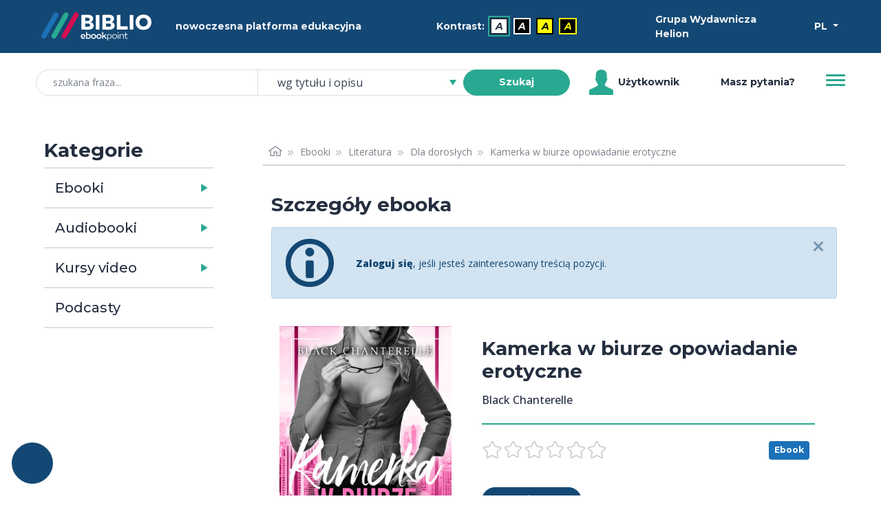

--- FILE ---
content_type: text/html; charset=utf-8
request_url: https://biblio.ebookpoint.pl/e_2pez/kamerka-w-biurze-opowiadanie-erotyczne-black-chanterelle/e
body_size: 29526
content:
<!DOCTYPE html>
<html xmlns="http://www.w3.org/1999/xhtml" xml:lang="pl" lang="pl">
  <head>
    <meta http-equiv="Content-Type" content="text/html; charset=utf-8" />
    <meta name="title" content="Kamerka w biurze  opowiadanie erotyczne - Ebook - Black Chanterelle - Nowoczesna platforma edukacyjna - BIBLIO ebookpoint" />
<meta name="description" content="Dolores, ambitna bizneswoman, ma za pazuchą szykownej garsonki pewien niegrzeczny sekret. Za dnia bierze udział w nudnych konferencjach i spotkaniach, zajmując się papierkową robotą kierownika j..." />
<meta name="keywords" content="" />
<meta name="language" content="pl" />
    <title>Kamerka w biurze  opowiadanie erotyczne - Ebook - Black Chanterelle - Nowoczesna platforma edukacyjna - BIBLIO ebookpoint</title>
    <link rel="shortcut icon" href="/assets/img/biblio/favicons/favicon-16x16.png?v=2" />
    <link rel="stylesheet" type="text/css" media="screen" href="/css/frontend/364/styles.css" />
        <script type="text/javascript" src="/js/frontend/364/scripts.js"></script>
 
            <script type="text/plain" data-category="statistics, marketing" language="javascript" src="/js/ga.js"></script>
<script type="text/plain" data-category="marketing" async src="https://www.googletagmanager.com/gtag/js?id=G-QBWJTBBND1"></script>
<script>
  window.dataLayer = window.dataLayer || [];
  function gtag(){dataLayer.push(arguments);}
  gtag('js', new Date());

  gtag('config', 'G-QBWJTBBND1');
</script>        
<!-- Facebook Pixel Code -->
<script data-category="marketing" type="text/plain">
  !function(f,b,e,v,n,t,s)
  {if(f.fbq)return;n=f.fbq=function(){n.callMethod?
  n.callMethod.apply(n,arguments):n.queue.push(arguments)};
  if(!f._fbq)f._fbq=n;n.push=n;n.loaded=!0;n.version='2.0';
  n.queue=[];t=b.createElement(e);t.async=!0;
  t.src=v;s=b.getElementsByTagName(e)[0];
  s.parentNode.insertBefore(t,s)}(window, document,'script',
  'https://connect.facebook.net/en_US/fbevents.js');
  fbq('init', '992716977793150');
  fbq('track', 'PageView');
</script>
<!-- End Facebook Pixel Code -->        
<script>
_linkedin_partner_id = "2454226";
window._linkedin_data_partner_ids = window._linkedin_data_partner_ids || [];
window._linkedin_data_partner_ids.push(_linkedin_partner_id);
</script><script type="text/plain" data-category="marketing">
(function(){var s = document.getElementsByTagName("script")[0];
var b = document.createElement("script");
b.type = "text/javascript";b.async = true;
b.src = "https://snap.licdn.com/li.lms-analytics/insight.min.js";
s.parentNode.insertBefore(b, s);})();
</script>

        <script type="module" src='/js/frontend/364/cookieconsent-config.js'></script>            <link rel="canonical" href="https://biblio.ebookpoint.pl/e_2pez/kamerka-w-biurze-opowiadanie-erotyczne-black-chanterelle/p"/>
      </head>
  <body class="d-flex flex-column min-vh-100">
    <noscript>Zabrania się wykorzystania treści strony do celów eksploracji tekstu i danych (TDM), w tym eksploracji w celu szkolenia technologii AI i innych systemów uczenia maszynowego. It is forbidden to use the content of the site for text and data mining (TDM), including mining for training AI technologies and other machine learning systems.</noscript>
    <noscript>
        <img height="1" width="1" style="display:none;" alt="" src="https://px.ads.linkedin.com/collect/?pid=2454226&fmt=gif"/>
    </noscript>
    <noscript>
        <img height="1" width="1" style="display:none;" alt="" src="https://www.facebook.com/tr?id=992716977793150&ev=PageView&noscript=1"/>
    </noscript>
    

    <ul class="skip__links vw-100 vw-md-25">
    <li>
        <a tabindex="0" class="skip__link" href="#ulatwienia">Przejdź do ułatwień dostępu</a>
    </li>
    <li>
        <a tabindex="0" class="skip__link" href="#menu">Przejdź do menu</a>
    </li>
    <li>
        <a tabindex="0" class="skip__link" href="#wyszukiwarka">Przejdź do wyszukiwarki</a>
    </li>
    <li>
        <a tabindex="0" class="skip__link" href="#kategorie">Przejdź do kategorii</a>
    </li>
    <li>
        <a tabindex="0" class="skip__link" href="#path">Przejdź do menu okruszkowego</a>
    </li>
    <li>
        <a tabindex="0" class="skip__link" href="#tresc">Przejdź do treści</a>
    </li>
</ul>
    <div class="header mb-5">
   <div class="bg-primary mb-3 mb-md-1 h-50 py-2 py-md-1">
        <div class="container h-100">
            <div class="row h-100 align-items-center text-light">
                <div class="col-5 col-md-2 d-flex justify-content-start">
                    <a href="/zasoby-biblioteki">
                        <img class="w-100 p-2 header__logo__img" src="/assets/img/biblio/biblio_logo.svg" alt="biblioteka BIBLIO - Logo" />
                    </a>
                </div>
                <div class="col-7 col-md-3 d-flex justify-content-center">
                    <span class="">nowoczesna platforma edukacyjna</span>
                </div> 
                <div id="ulatwienia" tabindex="0" role="menubar" aria-label="Ułatwienia dostępu" class="col-6 col-md-4 d-flex flex-column flex-sm-row align-items-center justify-content-center">
                    <span id="contrast-label" role="none" class="d-flex align-items-center mb-1 mb-sm-0 me-2">
                        Kontrast:                    </span>
                    <ul id="kontrast" role="none" class="d-flex align-items-center" aria-label="Ustawienia kontrastu">
                                                <li class="d-inline-block me-2">
                            <a role="menuitem" title="Domyślny" aria-label="Kontrast - Domyślny" class="current accessibility__icon accessibility__contrast accessibility__contrast--0" aria-current="page" href="?kontrast=0">A</a>
                        </li>
                                                <li class="d-inline-block me-2">
                            <a role="menuitem" title="Biały tekst na czarnym tle" aria-label="Kontrast - Biały tekst na czarnym tle" class="accessibility__icon accessibility__contrast accessibility__contrast--1" aria-current="false" href="?kontrast=1">A</a>
                        </li>
                                                <li class="d-inline-block me-2">
                            <a role="menuitem" title="Czarny tekst na żółtym tle" aria-label="Kontrast - Czarny tekst na żółtym tle" class="accessibility__icon accessibility__contrast accessibility__contrast--2" aria-current="false" href="?kontrast=2">A</a>
                        </li>
                                                <li class="d-inline-block me-2">
                            <a role="menuitem" title="Żółty tekst na czarnym tle" aria-label="Kontrast - Żółty tekst na czarnym tle" class="accessibility__icon accessibility__contrast accessibility__contrast--3" aria-current="false" href="?kontrast=3">A</a>
                        </li>
                                            </ul>
                </div>           
                <div class="col-4 col-md-2 d-flex justify-content-start">
                    <span class="">
                        Grupa Wydawnicza Helion                    </span>
                </div>
                <div class="col-2 col-md-1 d-flex justify-content-end">
                    <div class="dropdown">
                        <button class="btn btn-sm dropdown-toggle btn-lang text-white" type="button" id="dropdownMenuButton" data-bs-toggle="dropdown" aria-haspopup="true" aria-expanded="false" aria-label="Wybór języka">
                            PL                
                        </button>
                            <ul class="dropdown-menu" aria-labelledby="dropdownMenuButton">
                            <li><p class="h6 dropdown-header p-0 text-center header-language">wybór języka</p></li>
                            <li><hr class="dropdown-divider"></li>
                                                            <li class=""><a title="Polski" aria-label="Polski" class="dropdown-item" href="?jezyk=pl">Polski</a></li>
                                                            <li class=""><a title="English" aria-label="English" class="dropdown-item" href="?jezyk=en">English</a></li>
                                                            <li class=""><a title="Deutsch" aria-label="Deutsch" class="dropdown-item" href="?jezyk=de">Deutsch</a></li>
                                                            <li class=""><a title="Українська" aria-label="Українська" class="dropdown-item" href="?jezyk=uk">Українська</a></li>
                                                        </ul>
                    </div>
                </div>
            </div>
        </div>
   </div>
    
    <div class="bg-white h-50 px-3">
        <div class="container h-100">
            <div class="row h-100 align-items-center">
                <div class="col-11 col-lg-8 d-flex justify-content-center">
                    <form role="search" id="wyszukiwarka" class="w-100 position-relative" action="/szukaj.html" method="post">
    <input type="hidden" name="search_form[_csrf_token]" value="11907df78afa34d6177f982d12ed0aa4" id="search_form__csrf_token" />    <input type="hidden" name="view" value="1"/>
    <label class="search-label position-absolute" for="search_form_title">szukana fraza</label>    <div class="input-group">
        <input class="search-title form-control w-25 ps-4 rounded-pill input-search" placeholder="szukana fraza..." maxlength="100" type="search" name="search_form[title]" id="search_form_title" />        <select data-header="szukaj" name="search_form[place]" class="search-place tom-select-group" aria-label="szukaj według" id="search_form_place">
<option value="0" selected="selected">wg tytułu i opisu</option>
<option value="1">wg autora</option>
<option value="2">wg EAN, ISBN</option>
<option value="3">wg wydawcy</option>
<option value="4">wg słów kluczowych</option>
</select>        <button type="submit" class="search-btn btn btn-sm btn-success text-white fw-bold rounded-pill ms-n4 z-3 btn-search" name="search">Szukaj</button>
    </div>
</form>


                </div>
                <div class="col d-none d-lg-flex justify-content-start align-items-center">
                        <span class="user-icon me-1 d-flex">
                        </span>
                        Użytkownik                </div>
                <div class="col d-none d-lg-flex justify-content-center align-items-center">
                    <a class="" aria-label="Pomoc" href="/pomoc.html">Masz pytania?</a>                </div>
                <div class="col-1 col-md-auto justify-content-end">
                    <button id="menu" class="header__btn collapsed" type="button" data-bs-toggle="collapse" data-bs-target="#navbarToggleExternalContent" aria-controls="navbarToggleExternalContent" aria-expanded="false" aria-label="Menu">
                        <span class="header__btn__line"></span>
                    </button>
                </div>
            </div>
            <div class="d-flex justify-content-end">
                <div class="collapse w-100 w-md-25 position-relative mt-3 mt-md-0" id="navbarToggleExternalContent" role="none">
                        <ul class="list-group js-menu" role="menu">
                                                            <li class="list-group-item active text-center" role="none">
                                    <div tabindex="-1" aria-disabled="true" role="menuitem" aria-label="Użytkownik">Użytkownik</div>
                                </li>
                                <li class="list-group-item d-lg-none" role="none"><a tabindex="-1" role="menuitem" aria-label="Pomoc" href="/pomoc.html">Masz pytania?</a></li>
                                <li class="list-group-item disabled" role="none"><div tabindex="-1" aria-disabled="true" role="menuitem">Twoje konto</div></li>
                                <li class="list-group-item disabled" role="none"><div tabindex="-1" aria-disabled="true" role="menuitem">Twoja półka</div></li>
                                <li class="list-group-item" role="none"><a tabindex="-1" role="menuitem" aria-label="Zaloguj się" href="/logowanie">Zaloguj się</a></li>
                                                    </ul>
                </div>
            </div>
        </div>
    </div>
</div>

 

    <div class="section section-content">
        <div class="container">
            <div class="container-fluid">
                <div class="row">
                    <div class="col-md-4 col-lg-3 mb-5 mt-3 mt-md-0">
                        <div id="kategorie" class="pe-md-4 invisible">
                            <h2 id="katTitle" class="h3 fw-600">Kategorie</h2>
                              <div class="d-flex flex-row w-100 cat-format">
    <h3 class="m-0 d-flex align-content-center"><a class="h5 m-0 p-3 h-100 link-dark" id="collapseEbooksLink" href="/ebooki">Ebooki</a></h3>
    <a id="collapseEbooksButton" class="flex-fill min-w-25 collapsed cat-format-expand p-3 pe-0" data-bs-toggle="collapse" href="#collapseEbooks" role="button" aria-expanded="false" aria-controls="collapseEbooks" aria-labelledby="collapseEbooksLink"></a>
  </div>
    <ul class="collapse multi-collapse cat-format-list" id="collapseEbooks" aria-labelledby="collapseEbooksLink">
            <li data-cat="9999992">
        <div class="d-flex flex-row w-100 mb-1">
            <h4 class="m-0 d-flex align-content-center"><a class="h6 p-2 ps-0 m-0 h-100 link-secondary" id="collapseEbooks9999992Link" href="/ebooki/9999992/0/1/biznes-i-ekonomia">Biznes i&nbsp;ekonomia</a></h4>
                            <a id="collapseEbooks9999992Button" class="flex-fill min-w-25 p-2 pe-0 collapsed cat-button" data-bs-toggle="collapse" href="#collapseEbooks9999992" role="button" aria-expanded="false" aria-controls="collapseEbooks9999992" aria-labelledby="collapseEbooks9999992Link"></a>
                    </div> 
          
            <ul class="collapse multi-collapse cat-list" id="collapseEbooks9999992" aria-labelledby="collapseEbooks9999992Link">
                                                                            <li class="cat" data-cat="176">
                            <a class="link-secondary d-block w-100 py-1" href="/ebooki/176/0/1/bitcoin">Bitcoin</a>                        </li>
                                                                                                      <li class="cat" data-cat="21000">
                            <a class="link-secondary d-block w-100 py-1" href="/ebooki/21000/0/1/bizneswoman">Bizneswoman</a>                        </li>
                                                                                                      <li class="cat" data-cat="355">
                            <a class="link-secondary d-block w-100 py-1" href="/ebooki/355/0/1/coaching">Coaching</a>                        </li>
                                                                                                      <li class="cat" data-cat="6">
                            <a class="link-secondary d-block w-100 py-1" href="/ebooki/6/0/1/controlling">Controlling</a>                        </li>
                                                                                                      <li class="cat" data-cat="2001">
                            <a class="link-secondary d-block w-100 py-1" href="/ebooki/2001/0/1/e-biznes">E-biznes</a>                        </li>
                                                                                                      <li class="cat" data-cat="223">
                            <a class="link-secondary d-block w-100 py-1" href="/ebooki/223/0/1/ekonomia">Ekonomia</a>                        </li>
                                                                                                      <li class="cat" data-cat="4000">
                            <a class="link-secondary d-block w-100 py-1" href="/ebooki/4000/0/1/finanse">Finanse</a>                        </li>
                                                                                                      <li class="cat" data-cat="5000">
                            <a class="link-secondary d-block w-100 py-1" href="/ebooki/5000/0/1/gielda-i-inwestycje">Giełda i&nbsp;inwestycje</a>                        </li>
                                                                                                      <li class="cat" data-cat="14000">
                            <a class="link-secondary d-block w-100 py-1" href="/ebooki/14000/0/1/kompetencje-osobiste">Kompetencje osobiste</a>                        </li>
                                                                                                      <li class="cat" data-cat="11000">
                            <a class="link-secondary d-block w-100 py-1" href="/ebooki/11000/0/1/komputer-w-biurze">Komputer w&nbsp;biurze</a>                        </li>
                                                                                                      <li class="cat" data-cat="6000">
                            <a class="link-secondary d-block w-100 py-1" href="/ebooki/6000/0/1/komunikacja-i-negocjacje">Komunikacja i&nbsp;negocjacje</a>                        </li>
                                                                                                      <li class="cat" data-cat="8000">
                            <a class="link-secondary d-block w-100 py-1" href="/ebooki/8000/0/1/mala-firma">Mała firma</a>                        </li>
                                                                                                      <li class="cat" data-cat="7000">
                            <a class="link-secondary d-block w-100 py-1" href="/ebooki/7000/0/1/marketing">Marketing</a>                        </li>
                                                                                                      <li class="cat" data-cat="202">
                            <a class="link-secondary d-block w-100 py-1" href="/ebooki/202/0/1/motywacja">Motywacja</a>                        </li>
                                                                                                      <li class="cat" data-cat="20001">
                            <a class="link-secondary d-block w-100 py-1" href="/ebooki/20001/0/1/multimedialne-szkolenia">Multimedialne szkolenia</a>                        </li>
                                                                                                      <li class="cat" data-cat="526">
                            <a class="link-secondary d-block w-100 py-1" href="/ebooki/526/0/1/nieruchomosci">Nieruchomości</a>                        </li>
                                                                                                      <li class="cat" data-cat="9000">
                            <a class="link-secondary d-block w-100 py-1" href="/ebooki/9000/0/1/perswazja-i-nlp">Perswazja i&nbsp;NLP</a>                        </li>
                                                                                                      <li class="cat" data-cat="277">
                            <a class="link-secondary d-block w-100 py-1" href="/ebooki/277/0/1/podatki">Podatki</a>                        </li>
                                                                                                      <li class="cat" data-cat="46">
                            <a class="link-secondary d-block w-100 py-1" href="/ebooki/46/0/1/polityka-spoleczna">Polityka społeczna</a>                        </li>
                                                                                                      <li class="cat" data-cat="549">
                            <a class="link-secondary d-block w-100 py-1" href="/ebooki/549/0/1/poradniki">Poradniki</a>                        </li>
                                                                                                      <li class="cat" data-cat="545">
                            <a class="link-secondary d-block w-100 py-1" href="/ebooki/545/0/1/prezentacje">Prezentacje</a>                        </li>
                                                                                                      <li class="cat" data-cat="19000">
                            <a class="link-secondary d-block w-100 py-1" href="/ebooki/19000/0/1/przywodztwo">Przywództwo</a>                        </li>
                                                                                                      <li class="cat" data-cat="546">
                            <a class="link-secondary d-block w-100 py-1" href="/ebooki/546/0/1/public-relation">Public Relation</a>                        </li>
                                                                                                      <li class="cat" data-cat="550">
                            <a class="link-secondary d-block w-100 py-1" href="/ebooki/550/0/1/raporty-analizy">Raporty, analizy</a>                        </li>
                                                                                                      <li class="cat" data-cat="33000">
                            <a class="link-secondary d-block w-100 py-1" href="/ebooki/33000/0/1/sekret">Sekret</a>                        </li>
                                                                                                      <li class="cat" data-cat="113">
                            <a class="link-secondary d-block w-100 py-1" href="/ebooki/113/0/1/social-media">Social Media</a>                        </li>
                                                                                                      <li class="cat" data-cat="15000">
                            <a class="link-secondary d-block w-100 py-1" href="/ebooki/15000/0/1/sprzedaz">Sprzedaż</a>                        </li>
                                                                                                      <li class="cat" data-cat="547">
                            <a class="link-secondary d-block w-100 py-1" href="/ebooki/547/0/1/start-up">Start-up</a>                        </li>
                                                                                                      <li class="cat" data-cat="12000">
                            <a class="link-secondary d-block w-100 py-1" href="/ebooki/12000/0/1/twoja-kariera">Twoja kariera</a>                        </li>
                                                                                                      <li class="cat" data-cat="16000">
                            <a class="link-secondary d-block w-100 py-1" href="/ebooki/16000/0/1/zarzadzanie">Zarządzanie</a>                        </li>
                                                                                                      <li class="cat" data-cat="9999997">
                            <a class="link-secondary d-block w-100 py-1" href="/ebooki/9999997/0/1/zarzadzanie-projektami">Zarządzanie projektami</a>                        </li>
                                                                                                      <li class="cat" data-cat="18000">
                            <a class="link-secondary d-block w-100 py-1" href="/ebooki/18000/0/1/zasoby-ludzkie-hr">Zasoby ludzkie (HR)</a>                        </li>
                                                                      </ul>
                </li>    
            <li data-cat="24">
        <div class="d-flex flex-row w-100 mb-1">
            <h4 class="m-0 d-flex align-content-center"><a class="h6 p-2 ps-0 m-0 h-100 link-secondary" id="collapseEbooks24Link" href="/ebooki/24/0/1/dla-dzieci">Dla dzieci</a></h4>
                            <a id="collapseEbooks24Button" class="flex-fill min-w-25 p-2 pe-0 collapsed cat-button" data-bs-toggle="collapse" href="#collapseEbooks24" role="button" aria-expanded="false" aria-controls="collapseEbooks24" aria-labelledby="collapseEbooks24Link"></a>
                    </div> 
          
            <ul class="collapse multi-collapse cat-list" id="collapseEbooks24" aria-labelledby="collapseEbooks24Link">
                                                                            <li class="cat" data-cat="115">
                            <a class="link-secondary d-block w-100 py-1" href="/ebooki/115/0/1/bajki">Bajki</a>                        </li>
                                                                                                      <li class="cat" data-cat="554">
                            <a class="link-secondary d-block w-100 py-1" href="/ebooki/554/0/1/bajki-basnie-legendy">Bajki, Baśnie, Legendy</a>                        </li>
                                                                                                      <li class="cat" data-cat="117">
                            <a class="link-secondary d-block w-100 py-1" href="/ebooki/117/0/1/basnie">Baśnie</a>                        </li>
                                                                                                      <li class="cat" data-cat="127">
                            <a class="link-secondary d-block w-100 py-1" href="/ebooki/127/0/1/elementarz">Elementarz</a>                        </li>
                                                                                                      <li class="cat" data-cat="126">
                            <a class="link-secondary d-block w-100 py-1" href="/ebooki/126/0/1/gry-zabawy">Gry, zabawy</a>                        </li>
                                                                                                      <li class="cat" data-cat="124">
                            <a class="link-secondary d-block w-100 py-1" href="/ebooki/124/0/1/literatura-dziecieca">Literatura dziecięca</a>                        </li>
                                                                                                      <li class="cat" data-cat="118">
                            <a class="link-secondary d-block w-100 py-1" href="/ebooki/118/0/1/literatura-przygodowa">Literatura przygodowa</a>                        </li>
                                                                                                      <li class="cat" data-cat="555">
                            <a class="link-secondary d-block w-100 py-1" href="/ebooki/555/0/1/opowiadania">Opowiadania</a>                        </li>
                                                                                                      <li class="cat" data-cat="128">
                            <a class="link-secondary d-block w-100 py-1" href="/ebooki/128/0/1/pamiatkawe">Pamiątkowe</a>                        </li>
                                                                                                      <li class="cat" data-cat="556">
                            <a class="link-secondary d-block w-100 py-1" href="/ebooki/556/0/1/podroze">Podróże</a>                        </li>
                                                                                                      <li class="cat" data-cat="123">
                            <a class="link-secondary d-block w-100 py-1" href="/ebooki/123/0/1/pozostale">Pozostałe</a>                        </li>
                                                                                                      <li class="cat" data-cat="558">
                            <a class="link-secondary d-block w-100 py-1" href="/ebooki/558/0/1/religia">Religia</a>                        </li>
                                                                                                      <li class="cat" data-cat="129">
                            <a class="link-secondary d-block w-100 py-1" href="/ebooki/129/0/1/slowniki-i-encyklopedie">Słowniki i&nbsp;encyklopedie</a>                        </li>
                                                                                                      <li class="cat" data-cat="125">
                            <a class="link-secondary d-block w-100 py-1" href="/ebooki/125/0/1/wierszyki-i-opowiastki">Wierszyki i&nbsp;opowiastki</a>                        </li>
                                                                      </ul>
                </li>    
            <li data-cat="131">
        <div class="d-flex flex-row w-100 mb-1">
            <h4 class="m-0 d-flex align-content-center"><a class="h6 p-2 ps-0 m-0 h-100 link-secondary" id="collapseEbooks131Link" href="/ebooki/131/0/1/dla-mlodziezy">Dla młodzieży</a></h4>
                            <a id="collapseEbooks131Button" class="flex-fill min-w-25 p-2 pe-0 collapsed cat-button" data-bs-toggle="collapse" href="#collapseEbooks131" role="button" aria-expanded="false" aria-controls="collapseEbooks131" aria-labelledby="collapseEbooks131Link"></a>
                    </div> 
          
            <ul class="collapse multi-collapse cat-list" id="collapseEbooks131" aria-labelledby="collapseEbooks131Link">
                                                                            <li class="cat" data-cat="132">
                            <a class="link-secondary d-block w-100 py-1" href="/ebooki/132/0/1/hobby">Hobby</a>                        </li>
                                                                                                      <li class="cat" data-cat="134">
                            <a class="link-secondary d-block w-100 py-1" href="/ebooki/134/0/1/komiksy">Komiksy</a>                        </li>
                                                                                                      <li class="cat" data-cat="116">
                            <a class="link-secondary d-block w-100 py-1" href="/ebooki/116/0/1/literatura-mlodziezowa">Literatura młodzieżowa</a>                        </li>
                                                                                                      <li class="cat" data-cat="560">
                            <a class="link-secondary d-block w-100 py-1" href="/ebooki/560/0/1/nauka-i-wiedza">Nauka i&nbsp;wiedza</a>                        </li>
                                                                                                      <li class="cat" data-cat="133">
                            <a class="link-secondary d-block w-100 py-1" href="/ebooki/133/0/1/pamietniki">Pamiętniki</a>                        </li>
                                                                                                      <li class="cat" data-cat="561">
                            <a class="link-secondary d-block w-100 py-1" href="/ebooki/561/0/1/podroze">Podróże</a>                        </li>
                                                                                                      <li class="cat" data-cat="562">
                            <a class="link-secondary d-block w-100 py-1" href="/ebooki/562/0/1/poradniki">Poradniki</a>                        </li>
                                                                                                      <li class="cat" data-cat="563">
                            <a class="link-secondary d-block w-100 py-1" href="/ebooki/563/0/1/pozostale">Pozostałe</a>                        </li>
                                                                      </ul>
                </li>    
            <li data-cat="39">
        <div class="d-flex flex-row w-100 mb-1">
            <h4 class="m-0 d-flex align-content-center"><a class="h6 p-2 ps-0 m-0 h-100 link-secondary" id="collapseEbooks39Link" href="/ebooki/39/0/1/edukacja">Edukacja</a></h4>
                            <a id="collapseEbooks39Button" class="flex-fill min-w-25 p-2 pe-0 collapsed cat-button" data-bs-toggle="collapse" href="#collapseEbooks39" role="button" aria-expanded="false" aria-controls="collapseEbooks39" aria-labelledby="collapseEbooks39Link"></a>
                    </div> 
          
            <ul class="collapse multi-collapse cat-list" id="collapseEbooks39" aria-labelledby="collapseEbooks39Link">
                                                                            <li class="cat" data-cat="114">
                            <a class="link-secondary d-block w-100 py-1" href="/ebooki/114/0/1/chemia">Chemia</a>                        </li>
                                                                                                      <li class="cat" data-cat="571">
                            <a class="link-secondary d-block w-100 py-1" href="/ebooki/571/0/1/dla-dyrektorow">Dla dyrektorów</a>                        </li>
                                                                                                      <li class="cat" data-cat="244">
                            <a class="link-secondary d-block w-100 py-1" href="/ebooki/244/0/1/dla-nauczycieli">Dla nauczycieli</a>                        </li>
                                                                                                      <li class="cat" data-cat="240">
                            <a class="link-secondary d-block w-100 py-1" href="/ebooki/240/0/1/gimnazjum">Gimnazjum</a>                        </li>
                                                                                                      <li class="cat" data-cat="40">
                            <a class="link-secondary d-block w-100 py-1" href="/ebooki/40/0/1/inne">Inne</a>                        </li>
                                                                                                      <li class="cat" data-cat="98">
                            <a class="link-secondary d-block w-100 py-1" href="/ebooki/98/0/1/jezyk-polski">Jezyk polski</a>                        </li>
                                                                                                      <li class="cat" data-cat="241">
                            <a class="link-secondary d-block w-100 py-1" href="/ebooki/241/0/1/liceum">Liceum</a>                        </li>
                                                                                                      <li class="cat" data-cat="97">
                            <a class="link-secondary d-block w-100 py-1" href="/ebooki/97/0/1/matematyka">Matematyka</a>                        </li>
                                                                                                      <li class="cat" data-cat="242">
                            <a class="link-secondary d-block w-100 py-1" href="/ebooki/242/0/1/matura">Matura</a>                        </li>
                                                                                                      <li class="cat" data-cat="245">
                            <a class="link-secondary d-block w-100 py-1" href="/ebooki/245/0/1/naukowe-i-akademickie">Naukowe i&nbsp;akademickie</a>                        </li>
                                                                                                      <li class="cat" data-cat="566">
                            <a class="link-secondary d-block w-100 py-1" href="/ebooki/566/0/1/przedszkole-i-zerowka">Przedszkole i&nbsp;zerówka</a>                        </li>
                                                                                                      <li class="cat" data-cat="565">
                            <a class="link-secondary d-block w-100 py-1" href="/ebooki/565/0/1/szkolnictwo-ogolne">Szkolnictwo ogólne</a>                        </li>
                                                                                                      <li class="cat" data-cat="239">
                            <a class="link-secondary d-block w-100 py-1" href="/ebooki/239/0/1/szkola-podstawowa">Szkoła podstawowa</a>                        </li>
                                                                                                      <li class="cat" data-cat="243">
                            <a class="link-secondary d-block w-100 py-1" href="/ebooki/243/0/1/szkoly-zawodowe-i-technika">Szkoły zawodowe i&nbsp;technika</a>                        </li>
                                                                      </ul>
                </li>    
            <li data-cat="541">
        <div class="d-flex flex-row w-100 mb-1">
            <h4 class="m-0 d-flex align-content-center"><a class="h6 p-2 ps-0 m-0 h-100 link-secondary" id="collapseEbooks541Link" href="/ebooki/541/0/1/encyklopedie-slowniki">Encyklopedie, słowniki</a></h4>
                            <a id="collapseEbooks541Button" class="flex-fill min-w-25 p-2 pe-0 collapsed cat-button" data-bs-toggle="collapse" href="#collapseEbooks541" role="button" aria-expanded="false" aria-controls="collapseEbooks541" aria-labelledby="collapseEbooks541Link"></a>
                    </div> 
          
            <ul class="collapse multi-collapse cat-list" id="collapseEbooks541" aria-labelledby="collapseEbooks541Link">
                                                                            <li class="cat" data-cat="727">
                            <a class="link-secondary d-block w-100 py-1" href="/ebooki/727/0/1/atlasy">Atlasy</a>                        </li>
                                                                                                      <li class="cat" data-cat="728">
                            <a class="link-secondary d-block w-100 py-1" href="/ebooki/728/0/1/bibliografie">Bibliografie</a>                        </li>
                                                                                                      <li class="cat" data-cat="647">
                            <a class="link-secondary d-block w-100 py-1" href="/ebooki/647/0/1/encyklopedie">Encyklopedie</a>                        </li>
                                                                                                      <li class="cat" data-cat="648">
                            <a class="link-secondary d-block w-100 py-1" href="/ebooki/648/0/1/slowniki">Słowniki</a>                        </li>
                                                                      </ul>
                </li>    
            <li data-cat="265">
        <div class="d-flex flex-row w-100 mb-1">
            <h4 class="m-0 d-flex align-content-center"><a class="h6 p-2 ps-0 m-0 h-100 link-secondary" id="collapseEbooks265Link" href="/ebooki/265/0/1/e-prasa">E-prasa</a></h4>
                            <a id="collapseEbooks265Button" class="flex-fill min-w-25 p-2 pe-0 collapsed cat-button" data-bs-toggle="collapse" href="#collapseEbooks265" role="button" aria-expanded="false" aria-controls="collapseEbooks265" aria-labelledby="collapseEbooks265Link"></a>
                    </div> 
          
            <ul class="collapse multi-collapse cat-list" id="collapseEbooks265" aria-labelledby="collapseEbooks265Link">
                                                                            <li class="cat" data-cat="574">
                            <a class="link-secondary d-block w-100 py-1" href="/ebooki/574/0/1/architektura-i-wnetrza">Architektura i&nbsp;wnętrza</a>                        </li>
                                                                                                      <li class="cat" data-cat="302">
                            <a class="link-secondary d-block w-100 py-1" href="/ebooki/302/0/1/bhp">BHP</a>                        </li>
                                                                                                      <li class="cat" data-cat="493">
                            <a class="link-secondary d-block w-100 py-1" href="/ebooki/493/0/1/biznes-i-ekonomia">Biznes i&nbsp;Ekonomia</a>                        </li>
                                                                                                      <li class="cat" data-cat="628">
                            <a class="link-secondary d-block w-100 py-1" href="/ebooki/628/0/1/dom-i-ogrod">Dom i&nbsp;ogród</a>                        </li>
                                                                                                      <li class="cat" data-cat="308">
                            <a class="link-secondary d-block w-100 py-1" href="/ebooki/308/0/1/e-biznes">E-Biznes</a>                        </li>
                                                                                                      <li class="cat" data-cat="511">
                            <a class="link-secondary d-block w-100 py-1" href="/ebooki/511/0/1/ekonomia-i-finanse">Ekonomia i&nbsp;finanse</a>                        </li>
                                                                                                      <li class="cat" data-cat="729">
                            <a class="link-secondary d-block w-100 py-1" href="/ebooki/729/0/1/ezoteryka">Ezoteryka</a>                        </li>
                                                                                                      <li class="cat" data-cat="293">
                            <a class="link-secondary d-block w-100 py-1" href="/ebooki/293/0/1/finanse">Finanse</a>                        </li>
                                                                                                      <li class="cat" data-cat="296">
                            <a class="link-secondary d-block w-100 py-1" href="/ebooki/296/0/1/finanse-osobiste">Finanse osobiste</a>                        </li>
                                                                                                      <li class="cat" data-cat="301">
                            <a class="link-secondary d-block w-100 py-1" href="/ebooki/301/0/1/firma">Firma</a>                        </li>
                                                                                                      <li class="cat" data-cat="625">
                            <a class="link-secondary d-block w-100 py-1" href="/ebooki/625/0/1/fotografia">Fotografia</a>                        </li>
                                                                                                      <li class="cat" data-cat="619">
                            <a class="link-secondary d-block w-100 py-1" href="/ebooki/619/0/1/informatyka">Informatyka</a>                        </li>
                                                                                                      <li class="cat" data-cat="733">
                            <a class="link-secondary d-block w-100 py-1" href="/ebooki/733/0/1/jezyki-obce">Języki obce</a>                        </li>
                                                                                                      <li class="cat" data-cat="298">
                            <a class="link-secondary d-block w-100 py-1" href="/ebooki/298/0/1/kadry-i-place">Kadry i&nbsp;płace</a>                        </li>
                                                                                                      <li class="cat" data-cat="362">
                            <a class="link-secondary d-block w-100 py-1" href="/ebooki/362/0/1/kobieca">Kobieca</a>                        </li>
                                                                                                      <li class="cat" data-cat="297">
                            <a class="link-secondary d-block w-100 py-1" href="/ebooki/297/0/1/komputery-excel">Komputery, Excel</a>                        </li>
                                                                                                      <li class="cat" data-cat="295">
                            <a class="link-secondary d-block w-100 py-1" href="/ebooki/295/0/1/ksiegowosc">Księgowość</a>                        </li>
                                                                                                      <li class="cat" data-cat="369">
                            <a class="link-secondary d-block w-100 py-1" href="/ebooki/369/0/1/kultura-i-literatura">Kultura i&nbsp;literatura</a>                        </li>
                                                                                                      <li class="cat" data-cat="530">
                            <a class="link-secondary d-block w-100 py-1" href="/ebooki/530/0/1/naukowe-i-akademickie">Naukowe i&nbsp;akademickie</a>                        </li>
                                                                                                      <li class="cat" data-cat="167">
                            <a class="link-secondary d-block w-100 py-1" href="/ebooki/167/0/1/nowa-fantastyka">Nowa Fantastyka</a>                        </li>
                                                                                                      <li class="cat" data-cat="304">
                            <a class="link-secondary d-block w-100 py-1" href="/ebooki/304/0/1/ochrona-srodowiska">Ochrona środowiska</a>                        </li>
                                                                                                      <li class="cat" data-cat="361">
                            <a class="link-secondary d-block w-100 py-1" href="/ebooki/361/0/1/opiniotworcze">Opiniotwórcze</a>                        </li>
                                                                                                      <li class="cat" data-cat="299">
                            <a class="link-secondary d-block w-100 py-1" href="/ebooki/299/0/1/oswiata">Oświata</a>                        </li>
                                                                                                      <li class="cat" data-cat="294">
                            <a class="link-secondary d-block w-100 py-1" href="/ebooki/294/0/1/podatki">Podatki</a>                        </li>
                                                                                                      <li class="cat" data-cat="569">
                            <a class="link-secondary d-block w-100 py-1" href="/ebooki/569/0/1/podroze">Podróże</a>                        </li>
                                                                                                      <li class="cat" data-cat="367">
                            <a class="link-secondary d-block w-100 py-1" href="/ebooki/367/0/1/psychologia">Psychologia</a>                        </li>
                                                                                                      <li class="cat" data-cat="196">
                            <a class="link-secondary d-block w-100 py-1" href="/ebooki/196/0/1/religia">Religia</a>                        </li>
                                                                                                      <li class="cat" data-cat="427">
                            <a class="link-secondary d-block w-100 py-1" href="/ebooki/427/0/1/rolnictwo">Rolnictwo</a>                        </li>
                                                                                                      <li class="cat" data-cat="368">
                            <a class="link-secondary d-block w-100 py-1" href="/ebooki/368/0/1/rynek-ksiazki-i-prasy">Rynek książki i&nbsp;prasy</a>                        </li>
                                                                                                      <li class="cat" data-cat="208">
                            <a class="link-secondary d-block w-100 py-1" href="/ebooki/208/0/1/transport-i-spedycja">Transport i&nbsp;Spedycja</a>                        </li>
                                                                                                      <li class="cat" data-cat="300">
                            <a class="link-secondary d-block w-100 py-1" href="/ebooki/300/0/1/zdrowie-i-uroda">Zdrowie i&nbsp;uroda</a>                        </li>
                                                                      </ul>
                </li>    
            <li data-cat="136">
        <div class="d-flex flex-row w-100 mb-1">
            <h4 class="m-0 d-flex align-content-center"><a class="h6 p-2 ps-0 m-0 h-100 link-secondary" id="collapseEbooks136Link" href="/ebooki/136/0/1/historia">Historia</a></h4>
                            <a id="collapseEbooks136Button" class="flex-fill min-w-25 p-2 pe-0 collapsed cat-button" data-bs-toggle="collapse" href="#collapseEbooks136" role="button" aria-expanded="false" aria-controls="collapseEbooks136" aria-labelledby="collapseEbooks136Link"></a>
                    </div> 
          
            <ul class="collapse multi-collapse cat-list" id="collapseEbooks136" aria-labelledby="collapseEbooks136Link">
                                                                            <li class="cat" data-cat="137">
                            <a class="link-secondary d-block w-100 py-1" href="/ebooki/137/0/1/biografie-autobiografie">Biografie i&nbsp;autobiografie</a>                        </li>
                                                                                                      <li class="cat" data-cat="138">
                            <a class="link-secondary d-block w-100 py-1" href="/ebooki/138/0/1/historia-polski">Historia Polski</a>                        </li>
                                                                                                      <li class="cat" data-cat="146">
                            <a class="link-secondary d-block w-100 py-1" href="/ebooki/146/0/1/historia-sportu">Historia sportu</a>                        </li>
                                                                                                      <li class="cat" data-cat="139">
                            <a class="link-secondary d-block w-100 py-1" href="/ebooki/139/0/1/historia-swiata">Historia Świata</a>                        </li>
                                                                                                      <li class="cat" data-cat="140">
                            <a class="link-secondary d-block w-100 py-1" href="/ebooki/140/0/1/i-wojna-swiatowa">I Wojna Światowa</a>                        </li>
                                                                                                      <li class="cat" data-cat="141">
                            <a class="link-secondary d-block w-100 py-1" href="/ebooki/141/0/1/ii-wojna-swiatowa">II Wojna Światowa</a>                        </li>
                                                                                                      <li class="cat" data-cat="142">
                            <a class="link-secondary d-block w-100 py-1" href="/ebooki/142/0/1/militaria">Militaria</a>                        </li>
                                                                                                      <li class="cat" data-cat="143">
                            <a class="link-secondary d-block w-100 py-1" href="/ebooki/143/0/1/pozostale">Pozostałe</a>                        </li>
                                                                                                      <li class="cat" data-cat="145">
                            <a class="link-secondary d-block w-100 py-1" href="/ebooki/145/0/1/reprinty">Reprinty</a>                        </li>
                                                                                                      <li class="cat" data-cat="144">
                            <a class="link-secondary d-block w-100 py-1" href="/ebooki/144/0/1/zrodla">Źródła</a>                        </li>
                                                                      </ul>
                </li>    
            <li data-cat="9999991">
        <div class="d-flex flex-row w-100 mb-1">
            <h4 class="m-0 d-flex align-content-center"><a class="h6 p-2 ps-0 m-0 h-100 link-secondary" id="collapseEbooks9999991Link" href="/ebooki/9999991/0/1/informatyka">Informatyka</a></h4>
                            <a id="collapseEbooks9999991Button" class="flex-fill min-w-25 p-2 pe-0 collapsed cat-button" data-bs-toggle="collapse" href="#collapseEbooks9999991" role="button" aria-expanded="false" aria-controls="collapseEbooks9999991" aria-labelledby="collapseEbooks9999991Link"></a>
                    </div> 
          
            <ul class="collapse multi-collapse cat-list" id="collapseEbooks9999991" aria-labelledby="collapseEbooks9999991Link">
                                                                            <li class="cat" data-cat="383">
                            <a class="link-secondary d-block w-100 py-1" href="/ebooki/383/0/1/aplikacje-biurowe">Aplikacje biurowe</a>                        </li>
                                                                                                      <li class="cat" data-cat="275">
                            <a class="link-secondary d-block w-100 py-1" href="/ebooki/275/0/1/bazy-danych">Bazy danych</a>                        </li>
                                                                                                      <li class="cat" data-cat="652">
                            <a class="link-secondary d-block w-100 py-1" href="/ebooki/652/0/1/bioinformatyka">Bioinformatyka</a>                        </li>
                                                                                                      <li class="cat" data-cat="377">
                            <a class="link-secondary d-block w-100 py-1" href="/ebooki/377/0/1/biznes-it">Biznes IT</a>                        </li>
                                                                                                      <li class="cat" data-cat="23">
                            <a class="link-secondary d-block w-100 py-1" href="/ebooki/23/0/1/cad-cam">CAD/CAM</a>                        </li>
                                                                                                      <li class="cat" data-cat="17">
                            <a class="link-secondary d-block w-100 py-1" href="/ebooki/17/0/1/digital-lifestyle">Digital Lifestyle</a>                        </li>
                                                                                                      <li class="cat" data-cat="380">
                            <a class="link-secondary d-block w-100 py-1" href="/ebooki/380/0/1/dtp">DTP</a>                        </li>
                                                                                                      <li class="cat" data-cat="2010000">
                            <a class="link-secondary d-block w-100 py-1" href="/ebooki/2010000/0/1/elektronika">Elektronika</a>                        </li>
                                                                                                      <li class="cat" data-cat="379">
                            <a class="link-secondary d-block w-100 py-1" href="/ebooki/379/0/1/fotografia-cyfrowa">Fotografia cyfrowa</a>                        </li>
                                                                                                      <li class="cat" data-cat="59">
                            <a class="link-secondary d-block w-100 py-1" href="/ebooki/59/0/1/grafika-komputerowa">Grafika komputerowa</a>                        </li>
                                                                                                      <li class="cat" data-cat="382">
                            <a class="link-secondary d-block w-100 py-1" href="/ebooki/382/0/1/gry">Gry</a>                        </li>
                                                                                                      <li class="cat" data-cat="93">
                            <a class="link-secondary d-block w-100 py-1" href="/ebooki/93/0/1/hacking">Hacking</a>                        </li>
                                                                                                      <li class="cat" data-cat="384">
                            <a class="link-secondary d-block w-100 py-1" href="/ebooki/384/0/1/hardware">Hardware</a>                        </li>
                                                                                                      <li class="cat" data-cat="650">
                            <a class="link-secondary d-block w-100 py-1" href="/ebooki/650/0/1/it-w-ekonomii">IT w&nbsp;ekonomii</a>                        </li>
                                                                                                      <li class="cat" data-cat="375">
                            <a class="link-secondary d-block w-100 py-1" href="/ebooki/375/0/1/pakiety-naukowe">Pakiety naukowe</a>                        </li>
                                                                                                      <li class="cat" data-cat="572">
                            <a class="link-secondary d-block w-100 py-1" href="/ebooki/572/0/1/podreczniki-szkolne">Podręczniki szkolne</a>                        </li>
                                                                                                      <li class="cat" data-cat="381">
                            <a class="link-secondary d-block w-100 py-1" href="/ebooki/381/0/1/podstawy-komputera">Podstawy komputera</a>                        </li>
                                                                                                      <li class="cat" data-cat="10">
                            <a class="link-secondary d-block w-100 py-1" href="/ebooki/10/0/1/programowanie">Programowanie</a>                        </li>
                                                                                                      <li class="cat" data-cat="9">
                            <a class="link-secondary d-block w-100 py-1" href="/ebooki/9/0/1/programowanie-mobilne">Programowanie mobilne</a>                        </li>
                                                                                                      <li class="cat" data-cat="16">
                            <a class="link-secondary d-block w-100 py-1" href="/ebooki/16/0/1/serwery-internetowe">Serwery internetowe</a>                        </li>
                                                                                                      <li class="cat" data-cat="378">
                            <a class="link-secondary d-block w-100 py-1" href="/ebooki/378/0/1/sieci-komputerowe">Sieci komputerowe</a>                        </li>
                                                                                                      <li class="cat" data-cat="372">
                            <a class="link-secondary d-block w-100 py-1" href="/ebooki/372/0/1/start-up">Start-up</a>                        </li>
                                                                                                      <li class="cat" data-cat="373">
                            <a class="link-secondary d-block w-100 py-1" href="/ebooki/373/0/1/systemy-operacyjne">Systemy operacyjne</a>                        </li>
                                                                                                      <li class="cat" data-cat="654">
                            <a class="link-secondary d-block w-100 py-1" href="/ebooki/654/0/1/sztuczna-inteligencja">Sztuczna inteligencja</a>                        </li>
                                                                                                      <li class="cat" data-cat="634">
                            <a class="link-secondary d-block w-100 py-1" href="/ebooki/634/0/1/technologia-dla-dzieci">Technologia dla dzieci</a>                        </li>
                                                                                                      <li class="cat" data-cat="374">
                            <a class="link-secondary d-block w-100 py-1" href="/ebooki/374/0/1/webmasterstwo">Webmasterstwo</a>                        </li>
                                                                      </ul>
                </li>    
            <li data-cat="36">
        <div class="d-flex flex-row w-100 mb-1">
            <h4 class="m-0 d-flex align-content-center"><a class="h6 p-2 ps-0 m-0 h-100 link-secondary" id="collapseEbooks36Link" href="/ebooki/36/0/1/inne">Inne</a></h4>
                            <a id="collapseEbooks36Button" class="flex-fill min-w-25 p-2 pe-0 collapsed cat-button" data-bs-toggle="collapse" href="#collapseEbooks36" role="button" aria-expanded="false" aria-controls="collapseEbooks36" aria-labelledby="collapseEbooks36Link"></a>
                    </div> 
          
            <ul class="collapse multi-collapse cat-list" id="collapseEbooks36" aria-labelledby="collapseEbooks36Link">
                                                                            <li class="cat" data-cat="45">
                            <a class="link-secondary d-block w-100 py-1" href="/ebooki/45/0/1/pozostale">Pozostałe</a>                        </li>
                                                                      </ul>
                </li>    
            <li data-cat="26">
        <div class="d-flex flex-row w-100 mb-1">
            <h4 class="m-0 d-flex align-content-center"><a class="h6 p-2 ps-0 m-0 h-100 link-secondary" id="collapseEbooks26Link" href="/ebooki/26/0/1/jezyki-obce">Języki obce</a></h4>
                            <a id="collapseEbooks26Button" class="flex-fill min-w-25 p-2 pe-0 collapsed cat-button" data-bs-toggle="collapse" href="#collapseEbooks26" role="button" aria-expanded="false" aria-controls="collapseEbooks26" aria-labelledby="collapseEbooks26Link"></a>
                    </div> 
          
            <ul class="collapse multi-collapse cat-list" id="collapseEbooks26" aria-labelledby="collapseEbooks26Link">
                                                                            <li class="cat" data-cat="27">
                            <a class="link-secondary d-block w-100 py-1" href="/ebooki/27/0/1/angielski">Angielski</a>                        </li>
                                                                                                      <li class="cat" data-cat="47">
                            <a class="link-secondary d-block w-100 py-1" href="/ebooki/47/0/1/dunski">Duński</a>                        </li>
                                                                                                      <li class="cat" data-cat="29">
                            <a class="link-secondary d-block w-100 py-1" href="/ebooki/29/0/1/francuski">Francuski</a>                        </li>
                                                                                                      <li class="cat" data-cat="31">
                            <a class="link-secondary d-block w-100 py-1" href="/ebooki/31/0/1/hiszpanski">Hiszpański</a>                        </li>
                                                                                                      <li class="cat" data-cat="174">
                            <a class="link-secondary d-block w-100 py-1" href="/ebooki/174/0/1/nauka-jezykow">Nauka języków</a>                        </li>
                                                                                                      <li class="cat" data-cat="28">
                            <a class="link-secondary d-block w-100 py-1" href="/ebooki/28/0/1/niemiecki">Niemiecki</a>                        </li>
                                                                                                      <li class="cat" data-cat="580">
                            <a class="link-secondary d-block w-100 py-1" href="/ebooki/580/0/1/norweski">Norweski</a>                        </li>
                                                                                                      <li class="cat" data-cat="82">
                            <a class="link-secondary d-block w-100 py-1" href="/ebooki/82/0/1/polski">Polski</a>                        </li>
                                                                                                      <li class="cat" data-cat="576">
                            <a class="link-secondary d-block w-100 py-1" href="/ebooki/576/0/1/portugalski">Portugalski</a>                        </li>
                                                                                                      <li class="cat" data-cat="135">
                            <a class="link-secondary d-block w-100 py-1" href="/ebooki/135/0/1/pozostale">Pozostałe</a>                        </li>
                                                                                                      <li class="cat" data-cat="30">
                            <a class="link-secondary d-block w-100 py-1" href="/ebooki/30/0/1/rosyjski">Rosyjski</a>                        </li>
                                                                                                      <li class="cat" data-cat="579">
                            <a class="link-secondary d-block w-100 py-1" href="/ebooki/579/0/1/szwedzki">Szwedzki</a>                        </li>
                                                                                                      <li class="cat" data-cat="307">
                            <a class="link-secondary d-block w-100 py-1" href="/ebooki/307/0/1/ukrainski">Ukraiński</a>                        </li>
                                                                                                      <li class="cat" data-cat="32">
                            <a class="link-secondary d-block w-100 py-1" href="/ebooki/32/0/1/wloski">Włoski</a>                        </li>
                                                                      </ul>
                </li>    
            <li data-cat="147">
        <div class="d-flex flex-row w-100 mb-1">
            <h4 class="m-0 d-flex align-content-center"><a class="h6 p-2 ps-0 m-0 h-100 link-secondary" id="collapseEbooks147Link" href="/ebooki/147/0/1/kultura-i-sztuka">Kultura i&nbsp;sztuka</a></h4>
                            <a id="collapseEbooks147Button" class="flex-fill min-w-25 p-2 pe-0 collapsed cat-button" data-bs-toggle="collapse" href="#collapseEbooks147" role="button" aria-expanded="false" aria-controls="collapseEbooks147" aria-labelledby="collapseEbooks147Link"></a>
                    </div> 
          
            <ul class="collapse multi-collapse cat-list" id="collapseEbooks147" aria-labelledby="collapseEbooks147Link">
                                                                            <li class="cat" data-cat="149">
                            <a class="link-secondary d-block w-100 py-1" href="/ebooki/149/0/1/architektura">Architektura</a>                        </li>
                                                                                                      <li class="cat" data-cat="152">
                            <a class="link-secondary d-block w-100 py-1" href="/ebooki/152/0/1/film">Film</a>                        </li>
                                                                                                      <li class="cat" data-cat="151">
                            <a class="link-secondary d-block w-100 py-1" href="/ebooki/151/0/1/fotografia">Fotografia</a>                        </li>
                                                                                                      <li class="cat" data-cat="148">
                            <a class="link-secondary d-block w-100 py-1" href="/ebooki/148/0/1/historia-sztuki-swiata">Historia sztuki świata</a>                        </li>
                                                                                                      <li class="cat" data-cat="284">
                            <a class="link-secondary d-block w-100 py-1" href="/ebooki/284/0/1/inne">Inne</a>                        </li>
                                                                                                      <li class="cat" data-cat="156">
                            <a class="link-secondary d-block w-100 py-1" href="/ebooki/156/0/1/moda">Moda</a>                        </li>
                                                                                                      <li class="cat" data-cat="153">
                            <a class="link-secondary d-block w-100 py-1" href="/ebooki/153/0/1/muzyka">Muzyka</a>                        </li>
                                                                                                      <li class="cat" data-cat="157">
                            <a class="link-secondary d-block w-100 py-1" href="/ebooki/157/0/1/pozostale">Pozostałe</a>                        </li>
                                                                                                      <li class="cat" data-cat="155">
                            <a class="link-secondary d-block w-100 py-1" href="/ebooki/155/0/1/radio">Radio</a>                        </li>
                                                                                                      <li class="cat" data-cat="150">
                            <a class="link-secondary d-block w-100 py-1" href="/ebooki/150/0/1/sztuka-plastyczna">Sztuka plastyczna</a>                        </li>
                                                                                                      <li class="cat" data-cat="1034">
                            <a class="link-secondary d-block w-100 py-1" href="/ebooki/1034/0/1/sztuki-filmowe-i-filmoznawstwo">Sztuki filmowe i&nbsp;filmoznawstwo</a>                        </li>
                                                                                                      <li class="cat" data-cat="1035">
                            <a class="link-secondary d-block w-100 py-1" href="/ebooki/1035/0/1/sztuki-muzyczne-i-muzykologia">Sztuki muzyczne i&nbsp;muzykologia</a>                        </li>
                                                                                                      <li class="cat" data-cat="1036">
                            <a class="link-secondary d-block w-100 py-1" href="/ebooki/1036/0/1/sztuki-piekne-i-wzornictwo">Sztuki piękne i&nbsp;wzornictwo</a>                        </li>
                                                                                                      <li class="cat" data-cat="1037">
                            <a class="link-secondary d-block w-100 py-1" href="/ebooki/1037/0/1/sztuki-teatralne-i-teatrologia">Sztuki teatralne i&nbsp;teatrologia</a>                        </li>
                                                                                                      <li class="cat" data-cat="588">
                            <a class="link-secondary d-block w-100 py-1" href="/ebooki/588/0/1/sztuki-wizualne">Sztuki wizualne</a>                        </li>
                                                                                                      <li class="cat" data-cat="584">
                            <a class="link-secondary d-block w-100 py-1" href="/ebooki/584/0/1/taniec-i-spiew">Taniec i&nbsp;śpiew</a>                        </li>
                                                                                                      <li class="cat" data-cat="154">
                            <a class="link-secondary d-block w-100 py-1" href="/ebooki/154/0/1/teatr">Teatr</a>                        </li>
                                                                      </ul>
                </li>    
            <li data-cat="96">
        <div class="d-flex flex-row w-100 mb-1">
            <h4 class="m-0 d-flex align-content-center"><a class="h6 p-2 ps-0 m-0 h-100 link-secondary" id="collapseEbooks96Link" href="/ebooki/96/0/1/lektury-szkolne">Lektury szkolne</a></h4>
                            <a id="collapseEbooks96Button" class="flex-fill min-w-25 p-2 pe-0 collapsed cat-button" data-bs-toggle="collapse" href="#collapseEbooks96" role="button" aria-expanded="false" aria-controls="collapseEbooks96" aria-labelledby="collapseEbooks96Link"></a>
                    </div> 
          
            <ul class="collapse multi-collapse cat-list" id="collapseEbooks96" aria-labelledby="collapseEbooks96Link">
                                                                            <li class="cat" data-cat="41">
                            <a class="link-secondary d-block w-100 py-1" href="/ebooki/41/0/1/szkola-podstawowa">Szkoła podstawowa</a>                        </li>
                                                                                                      <li class="cat" data-cat="273">
                            <a class="link-secondary d-block w-100 py-1" href="/ebooki/273/0/1/szkola-srednia">Szkoła średnia</a>                        </li>
                                                                      </ul>
                </li>    
            <li data-cat="2">
        <div class="d-flex flex-row w-100 mb-1">
            <h4 class="m-0 d-flex align-content-center"><a class="h6 p-2 ps-0 m-0 h-100 link-secondary" id="collapseEbooks2Link" href="/ebooki/2/0/1/literatura">Literatura</a></h4>
                            <a id="collapseEbooks2Button" class="flex-fill min-w-25 p-2 pe-0 collapsed cat-button" data-bs-toggle="collapse" href="#collapseEbooks2" role="button" aria-expanded="false" aria-controls="collapseEbooks2" aria-labelledby="collapseEbooks2Link"></a>
                    </div> 
          
            <ul class="collapse multi-collapse cat-list" id="collapseEbooks2" aria-labelledby="collapseEbooks2Link">
                                                                            <li class="cat" data-cat="594">
                            <a class="link-secondary d-block w-100 py-1" href="/ebooki/594/0/1/antologie">Antologie</a>                        </li>
                                                                                                      <li class="cat" data-cat="267">
                            <a class="link-secondary d-block w-100 py-1" href="/ebooki/267/0/1/ballada">Ballada</a>                        </li>
                                                                                                      <li class="cat" data-cat="137">
                            <a class="link-secondary d-block w-100 py-1" href="/ebooki/137/0/1/biografie-autobiografie">Biografie i&nbsp;autobiografie</a>                        </li>
                                                                                                      <li class="cat" data-cat="107">
                            <a class="link-secondary d-block w-100 py-1" href="/ebooki/107/0/1/dla-doroslych">Dla dorosłych</a>                        </li>
                                                                                                      <li class="cat" data-cat="99">
                            <a class="link-secondary d-block w-100 py-1" href="/ebooki/99/0/1/dramat">Dramat</a>                        </li>
                                                                                                      <li class="cat" data-cat="595">
                            <a class="link-secondary d-block w-100 py-1" href="/ebooki/595/0/1/dzienniki-pamietniki">Dzienniki, pamiętniki, listy</a>                        </li>
                                                                                                      <li class="cat" data-cat="268">
                            <a class="link-secondary d-block w-100 py-1" href="/ebooki/268/0/1/epos-epopeja">Epos, epopeja</a>                        </li>
                                                                                                      <li class="cat" data-cat="51">
                            <a class="link-secondary d-block w-100 py-1" href="/ebooki/51/0/1/esej">Esej</a>                        </li>
                                                                                                      <li class="cat" data-cat="57">
                            <a class="link-secondary d-block w-100 py-1" href="/ebooki/57/0/1/fantastyka">Fantastyka i&nbsp;science-fiction</a>                        </li>
                                                                                                      <li class="cat" data-cat="84">
                            <a class="link-secondary d-block w-100 py-1" href="/ebooki/84/0/1/felietony">Felietony</a>                        </li>
                                                                                                      <li class="cat" data-cat="48">
                            <a class="link-secondary d-block w-100 py-1" href="/ebooki/48/0/1/fikcja">Fikcja</a>                        </li>
                                                                                                      <li class="cat" data-cat="590">
                            <a class="link-secondary d-block w-100 py-1" href="/ebooki/590/0/1/humor-satyra">Humor, satyra</a>                        </li>
                                                                                                      <li class="cat" data-cat="3">
                            <a class="link-secondary d-block w-100 py-1" href="/ebooki/3/0/1/inne">Inne</a>                        </li>
                                                                                                      <li class="cat" data-cat="960014">
                            <a class="link-secondary d-block w-100 py-1" href="/ebooki/960014/0/1/klasyczna">Klasyczna</a>                        </li>
                                                                                                      <li class="cat" data-cat="56">
                            <a class="link-secondary d-block w-100 py-1" href="/ebooki/56/0/1/kryminal">Kryminał</a>                        </li>
                                                                                                      <li class="cat" data-cat="85">
                            <a class="link-secondary d-block w-100 py-1" href="/ebooki/85/0/1/literatura-faktu">Literatura faktu</a>                        </li>
                                                                                                      <li class="cat" data-cat="960015">
                            <a class="link-secondary d-block w-100 py-1" href="/ebooki/960015/0/1/literatura-piekna">Literatura piękna</a>                        </li>
                                                                                                      <li class="cat" data-cat="645">
                            <a class="link-secondary d-block w-100 py-1" href="/ebooki/645/0/1/mity-i-legendy">Mity i&nbsp;legendy</a>                        </li>
                                                                                                      <li class="cat" data-cat="269">
                            <a class="link-secondary d-block w-100 py-1" href="/ebooki/269/0/1/noblisci">Nobliści</a>                        </li>
                                                                                                      <li class="cat" data-cat="103">
                            <a class="link-secondary d-block w-100 py-1" href="/ebooki/103/0/1/nowele">Nowele</a>                        </li>
                                                                                                      <li class="cat" data-cat="87">
                            <a class="link-secondary d-block w-100 py-1" href="/ebooki/87/0/1/obyczajowa">Obyczajowa</a>                        </li>
                                                                                                      <li class="cat" data-cat="646">
                            <a class="link-secondary d-block w-100 py-1" href="/ebooki/646/0/1/okultyzm-i-magia">Okultyzm i&nbsp;magia</a>                        </li>
                                                                                                      <li class="cat" data-cat="53">
                            <a class="link-secondary d-block w-100 py-1" href="/ebooki/53/0/1/opowiadania">Opowiadania</a>                        </li>
                                                                                                      <li class="cat" data-cat="105">
                            <a class="link-secondary d-block w-100 py-1" href="/ebooki/105/0/1/pamietniki">Pamiętniki</a>                        </li>
                                                                                                      <li class="cat" data-cat="52">
                            <a class="link-secondary d-block w-100 py-1" href="/ebooki/52/0/1/podroze">Podróże</a>                        </li>
                                                                                                      <li class="cat" data-cat="120">
                            <a class="link-secondary d-block w-100 py-1" href="/ebooki/120/0/1/poemat">Poemat</a>                        </li>
                                                                                                      <li class="cat" data-cat="49">
                            <a class="link-secondary d-block w-100 py-1" href="/ebooki/49/0/1/poezja">Poezja</a>                        </li>
                                                                                                      <li class="cat" data-cat="50">
                            <a class="link-secondary d-block w-100 py-1" href="/ebooki/50/0/1/polityka">Polityka</a>                        </li>
                                                                                                      <li class="cat" data-cat="42">
                            <a class="link-secondary d-block w-100 py-1" href="/ebooki/42/0/1/popularnonaukowa">Popularnonaukowa</a>                        </li>
                                                                                                      <li class="cat" data-cat="102">
                            <a class="link-secondary d-block w-100 py-1" href="/ebooki/102/0/1/powiesc">Powieść</a>                        </li>
                                                                                                      <li class="cat" data-cat="104">
                            <a class="link-secondary d-block w-100 py-1" href="/ebooki/104/0/1/powiesc-historyczna">Powieść historyczna</a>                        </li>
                                                                                                      <li class="cat" data-cat="54">
                            <a class="link-secondary d-block w-100 py-1" href="/ebooki/54/0/1/proza">Proza</a>                        </li>
                                                                                                      <li class="cat" data-cat="119">
                            <a class="link-secondary d-block w-100 py-1" href="/ebooki/119/0/1/przygodowa">Przygodowa</a>                        </li>
                                                                                                      <li class="cat" data-cat="592">
                            <a class="link-secondary d-block w-100 py-1" href="/ebooki/592/0/1/publicystyka">Publicystyka</a>                        </li>
                                                                                                      <li class="cat" data-cat="55">
                            <a class="link-secondary d-block w-100 py-1" href="/ebooki/55/0/1/reportaz">Reportaż</a>                        </li>
                                                                                                      <li class="cat" data-cat="122">
                            <a class="link-secondary d-block w-100 py-1" href="/ebooki/122/0/1/romans-i-literatura-obyczajowa">Romans i&nbsp;literatura obyczajowa</a>                        </li>
                                                                                                      <li class="cat" data-cat="86">
                            <a class="link-secondary d-block w-100 py-1" href="/ebooki/86/0/1/sensacja">Sensacja</a>                        </li>
                                                                                                      <li class="cat" data-cat="254">
                            <a class="link-secondary d-block w-100 py-1" href="/ebooki/254/0/1/thriller-horror">Thriller, Horror</a>                        </li>
                                                                                                      <li class="cat" data-cat="593">
                            <a class="link-secondary d-block w-100 py-1" href="/ebooki/593/0/1/wywiady-i-wspomnienia">Wywiady i&nbsp;wspomnienia</a>                        </li>
                                                                      </ul>
                </li>    
            <li data-cat="323">
        <div class="d-flex flex-row w-100 mb-1">
            <h4 class="m-0 d-flex align-content-center"><a class="h6 p-2 ps-0 m-0 h-100 link-secondary" id="collapseEbooks323Link" href="/ebooki/323/0/1/nauki-przyrodnicze">Nauki przyrodnicze</a></h4>
                            <a id="collapseEbooks323Button" class="flex-fill min-w-25 p-2 pe-0 collapsed cat-button" data-bs-toggle="collapse" href="#collapseEbooks323" role="button" aria-expanded="false" aria-controls="collapseEbooks323" aria-labelledby="collapseEbooks323Link"></a>
                    </div> 
          
            <ul class="collapse multi-collapse cat-list" id="collapseEbooks323" aria-labelledby="collapseEbooks323Link">
                                                                            <li class="cat" data-cat="324">
                            <a class="link-secondary d-block w-100 py-1" href="/ebooki/324/0/1/astronomia">Astronomia</a>                        </li>
                                                                                                      <li class="cat" data-cat="325">
                            <a class="link-secondary d-block w-100 py-1" href="/ebooki/325/0/1/biologia">Biologia</a>                        </li>
                                                                                                      <li class="cat" data-cat="326">
                            <a class="link-secondary d-block w-100 py-1" href="/ebooki/326/0/1/botanika">Botanika</a>                        </li>
                                                                                                      <li class="cat" data-cat="327">
                            <a class="link-secondary d-block w-100 py-1" href="/ebooki/327/0/1/chemia">Chemia</a>                        </li>
                                                                                                      <li class="cat" data-cat="328">
                            <a class="link-secondary d-block w-100 py-1" href="/ebooki/328/0/1/ekologia-i-nauki-pokrewne">Ekologia i&nbsp;nauki pokrewne</a>                        </li>
                                                                                                      <li class="cat" data-cat="329">
                            <a class="link-secondary d-block w-100 py-1" href="/ebooki/329/0/1/fizyka">Fizyka</a>                        </li>
                                                                                                      <li class="cat" data-cat="330">
                            <a class="link-secondary d-block w-100 py-1" href="/ebooki/330/0/1/geografia">Geografia</a>                        </li>
                                                                                                      <li class="cat" data-cat="331">
                            <a class="link-secondary d-block w-100 py-1" href="/ebooki/331/0/1/geologia-i-nauki-pokrewne">Geologia i&nbsp;nauki pokrewne</a>                        </li>
                                                                                                      <li class="cat" data-cat="529">
                            <a class="link-secondary d-block w-100 py-1" href="/ebooki/529/0/1/rolnictwo">Rolnictwo</a>                        </li>
                                                                                                      <li class="cat" data-cat="332">
                            <a class="link-secondary d-block w-100 py-1" href="/ebooki/332/0/1/zoologia">Zoologia</a>                        </li>
                                                                      </ul>
                </li>    
            <li data-cat="257">
        <div class="d-flex flex-row w-100 mb-1">
            <h4 class="m-0 d-flex align-content-center"><a class="h6 p-2 ps-0 m-0 h-100 link-secondary" id="collapseEbooks257Link" href="/ebooki/257/0/1/nauki-spoleczne">Nauki społeczne</a></h4>
                            <a id="collapseEbooks257Button" class="flex-fill min-w-25 p-2 pe-0 collapsed cat-button" data-bs-toggle="collapse" href="#collapseEbooks257" role="button" aria-expanded="false" aria-controls="collapseEbooks257" aria-labelledby="collapseEbooks257Link"></a>
                    </div> 
          
            <ul class="collapse multi-collapse cat-list" id="collapseEbooks257" aria-labelledby="collapseEbooks257Link">
                                                                            <li class="cat" data-cat="599">
                            <a class="link-secondary d-block w-100 py-1" href="/ebooki/599/0/1/administracja">Administracja</a>                        </li>
                                                                                                      <li class="cat" data-cat="577">
                            <a class="link-secondary d-block w-100 py-1" href="/ebooki/577/0/1/antropologia">Antropologia</a>                        </li>
                                                                                                      <li class="cat" data-cat="385">
                            <a class="link-secondary d-block w-100 py-1" href="/ebooki/385/0/1/bezpieczenstwo-publiczne">Bezpieczeństwo publiczne</a>                        </li>
                                                                                                      <li class="cat" data-cat="258">
                            <a class="link-secondary d-block w-100 py-1" href="/ebooki/258/0/1/dla-nauczycieli">Dla nauczycieli</a>                        </li>
                                                                                                      <li class="cat" data-cat="346">
                            <a class="link-secondary d-block w-100 py-1" href="/ebooki/346/0/1/etnografia">Etnografia</a>                        </li>
                                                                                                      <li class="cat" data-cat="347">
                            <a class="link-secondary d-block w-100 py-1" href="/ebooki/347/0/1/etnologia">Etnologia</a>                        </li>
                                                                                                      <li class="cat" data-cat="259">
                            <a class="link-secondary d-block w-100 py-1" href="/ebooki/259/0/1/logopedia">Logopedia</a>                        </li>
                                                                                                      <li class="cat" data-cat="597">
                            <a class="link-secondary d-block w-100 py-1" href="/ebooki/597/0/1/marketing">Marketing</a>                        </li>
                                                                                                      <li class="cat" data-cat="348">
                            <a class="link-secondary d-block w-100 py-1" href="/ebooki/348/0/1/media-komunikacja">Media, Komunikacja</a>                        </li>
                                                                                                      <li class="cat" data-cat="349">
                            <a class="link-secondary d-block w-100 py-1" href="/ebooki/349/0/1/ogolne-leksyka">Ogólne. Leksyka</a>                        </li>
                                                                                                      <li class="cat" data-cat="260">
                            <a class="link-secondary d-block w-100 py-1" href="/ebooki/260/0/1/pedagogika">Pedagogika</a>                        </li>
                                                                                                      <li class="cat" data-cat="261">
                            <a class="link-secondary d-block w-100 py-1" href="/ebooki/261/0/1/pedagogika-akademicka">Pedagogika akademicka</a>                        </li>
                                                                                                      <li class="cat" data-cat="262">
                            <a class="link-secondary d-block w-100 py-1" href="/ebooki/262/0/1/pedagogika-specjalna">Pedagogika specjalna</a>                        </li>
                                                                                                      <li class="cat" data-cat="219">
                            <a class="link-secondary d-block w-100 py-1" href="/ebooki/219/0/1/politologia">Politologia</a>                        </li>
                                                                                                      <li class="cat" data-cat="598">
                            <a class="link-secondary d-block w-100 py-1" href="/ebooki/598/0/1/pozostale">Pozostałe</a>                        </li>
                                                                                                      <li class="cat" data-cat="263">
                            <a class="link-secondary d-block w-100 py-1" href="/ebooki/263/0/1/socjologia">Socjologia</a>                        </li>
                                                                      </ul>
                </li>    
            <li data-cat="341">
        <div class="d-flex flex-row w-100 mb-1">
            <h4 class="m-0 d-flex align-content-center"><a class="h6 p-2 ps-0 m-0 h-100 link-secondary" id="collapseEbooks341Link" href="/ebooki/341/0/1/podreczniki-szkolne">Podręczniki szkolne</a></h4>
                            <a id="collapseEbooks341Button" class="flex-fill min-w-25 p-2 pe-0 collapsed cat-button" data-bs-toggle="collapse" href="#collapseEbooks341" role="button" aria-expanded="false" aria-controls="collapseEbooks341" aria-labelledby="collapseEbooks341Link"></a>
                    </div> 
          
            <ul class="collapse multi-collapse cat-list" id="collapseEbooks341" aria-labelledby="collapseEbooks341Link">
                                                                            <li class="cat" data-cat="364">
                            <a class="link-secondary d-block w-100 py-1" href="/ebooki/364/0/1/dla-nauczycieli">Dla nauczycieli - materiały metodyczne</a>                        </li>
                                                                                                      <li class="cat" data-cat="363">
                            <a class="link-secondary d-block w-100 py-1" href="/ebooki/363/0/1/informatyka-europejczyka">Informatyka Europejczyka</a>                        </li>
                                                                                                      <li class="cat" data-cat="342">
                            <a class="link-secondary d-block w-100 py-1" href="/ebooki/342/0/1/szkola-podstawowa-klasy-i-viii">Szkoła podstawowa - klasy I - VIII</a>                        </li>
                                                                                                      <li class="cat" data-cat="344">
                            <a class="link-secondary d-block w-100 py-1" href="/ebooki/344/0/1/szkola-ponadgimnazjalna">Szkoła ponadgimnazjalna</a>                        </li>
                                                                                                      <li class="cat" data-cat="343">
                            <a class="link-secondary d-block w-100 py-1" href="/ebooki/343/0/1/szkola-ponadpodstawowa">Szkoła ponadpodstawowa</a>                        </li>
                                                                                                      <li class="cat" data-cat="365">
                            <a class="link-secondary d-block w-100 py-1" href="/ebooki/365/0/1/technik-informatyk">Technik Informatyk i&nbsp;technik programista</a>                        </li>
                                                                      </ul>
                </li>    
            <li data-cat="159">
        <div class="d-flex flex-row w-100 mb-1">
            <h4 class="m-0 d-flex align-content-center"><a class="h6 p-2 ps-0 m-0 h-100 link-secondary" id="collapseEbooks159Link" href="/ebooki/159/0/1/popularnonaukowe-i-akademickie">Popularnonaukowe i&nbsp;akademickie</a></h4>
                            <a id="collapseEbooks159Button" class="flex-fill min-w-25 p-2 pe-0 collapsed cat-button" data-bs-toggle="collapse" href="#collapseEbooks159" role="button" aria-expanded="false" aria-controls="collapseEbooks159" aria-labelledby="collapseEbooks159Link"></a>
                    </div> 
          
            <ul class="collapse multi-collapse cat-list" id="collapseEbooks159" aria-labelledby="collapseEbooks159Link">
                                                                            <li class="cat" data-cat="321">
                            <a class="link-secondary d-block w-100 py-1" href="/ebooki/321/0/1/archeologia">Archeologia</a>                        </li>
                                                                                                      <li class="cat" data-cat="671">
                            <a class="link-secondary d-block w-100 py-1" href="/ebooki/671/0/1/bibliotekoznawstwo">Bibliotekoznawstwo</a>                        </li>
                                                                                                      <li class="cat" data-cat="282">
                            <a class="link-secondary d-block w-100 py-1" href="/ebooki/282/0/1/filmoznawstwo">Filmoznawstwo</a>                        </li>
                                                                                                      <li class="cat" data-cat="601">
                            <a class="link-secondary d-block w-100 py-1" href="/ebooki/601/0/1/filologia">Filologia</a>                        </li>
                                                                                                      <li class="cat" data-cat="306">
                            <a class="link-secondary d-block w-100 py-1" href="/ebooki/306/0/1/filologia-polska">Filologia polska</a>                        </li>
                                                                                                      <li class="cat" data-cat="197">
                            <a class="link-secondary d-block w-100 py-1" href="/ebooki/197/0/1/filozofia">Filozofia</a>                        </li>
                                                                                                      <li class="cat" data-cat="720">
                            <a class="link-secondary d-block w-100 py-1" href="/ebooki/720/0/1/finanse-i-bankowosc">Finanse i&nbsp;bankowość</a>                        </li>
                                                                                                      <li class="cat" data-cat="292">
                            <a class="link-secondary d-block w-100 py-1" href="/ebooki/292/0/1/geografia">Geografia</a>                        </li>
                                                                                                      <li class="cat" data-cat="192">
                            <a class="link-secondary d-block w-100 py-1" href="/ebooki/192/0/1/gospodarka">Gospodarka</a>                        </li>
                                                                                                      <li class="cat" data-cat="194">
                            <a class="link-secondary d-block w-100 py-1" href="/ebooki/194/0/1/handel-gospodarka-swiatowa">Handel. Gospodarka światowa</a>                        </li>
                                                                                                      <li class="cat" data-cat="609">
                            <a class="link-secondary d-block w-100 py-1" href="/ebooki/609/0/1/historia-i-archeologia">Historia i&nbsp;archeologia</a>                        </li>
                                                                                                      <li class="cat" data-cat="610">
                            <a class="link-secondary d-block w-100 py-1" href="/ebooki/610/0/1/historia-sztuki-i-architektury">Historia sztuki i&nbsp;architektury</a>                        </li>
                                                                                                      <li class="cat" data-cat="280">
                            <a class="link-secondary d-block w-100 py-1" href="/ebooki/280/0/1/kulturoznawstwo">Kulturoznawstwo</a>                        </li>
                                                                                                      <li class="cat" data-cat="376">
                            <a class="link-secondary d-block w-100 py-1" href="/ebooki/376/0/1/lingwistyka">Lingwistyka</a>                        </li>
                                                                                                      <li class="cat" data-cat="279">
                            <a class="link-secondary d-block w-100 py-1" href="/ebooki/279/0/1/literaturoznawstwo">Literaturoznawstwo</a>                        </li>
                                                                                                      <li class="cat" data-cat="339">
                            <a class="link-secondary d-block w-100 py-1" href="/ebooki/339/0/1/logistyka">Logistyka</a>                        </li>
                                                                                                      <li class="cat" data-cat="212">
                            <a class="link-secondary d-block w-100 py-1" href="/ebooki/212/0/1/matematyka">Matematyka</a>                        </li>
                                                                                                      <li class="cat" data-cat="160">
                            <a class="link-secondary d-block w-100 py-1" href="/ebooki/160/0/1/medycyna">Medycyna</a>                        </li>
                                                                                                      <li class="cat" data-cat="605">
                            <a class="link-secondary d-block w-100 py-1" href="/ebooki/605/0/1/nauki-humanistyczne">Nauki humanistyczne</a>                        </li>
                                                                                                      <li class="cat" data-cat="255">
                            <a class="link-secondary d-block w-100 py-1" href="/ebooki/255/0/1/pedagogika">Pedagogika</a>                        </li>
                                                                                                      <li class="cat" data-cat="371">
                            <a class="link-secondary d-block w-100 py-1" href="/ebooki/371/0/1/pomoce-naukowe">Pomoce naukowe</a>                        </li>
                                                                                                      <li class="cat" data-cat="215">
                            <a class="link-secondary d-block w-100 py-1" href="/ebooki/215/0/1/popularnonaukowa">Popularnonaukowa</a>                        </li>
                                                                                                      <li class="cat" data-cat="172">
                            <a class="link-secondary d-block w-100 py-1" href="/ebooki/172/0/1/pozostale">Pozostałe</a>                        </li>
                                                                                                      <li class="cat" data-cat="200">
                            <a class="link-secondary d-block w-100 py-1" href="/ebooki/200/0/1/psychologia">Psychologia</a>                        </li>
                                                                                                      <li class="cat" data-cat="278">
                            <a class="link-secondary d-block w-100 py-1" href="/ebooki/278/0/1/socjologia">Socjologia</a>                        </li>
                                                                                                      <li class="cat" data-cat="281">
                            <a class="link-secondary d-block w-100 py-1" href="/ebooki/281/0/1/teatrologia">Teatrologia</a>                        </li>
                                                                                                      <li class="cat" data-cat="322">
                            <a class="link-secondary d-block w-100 py-1" href="/ebooki/322/0/1/teologia">Teologia</a>                        </li>
                                                                                                      <li class="cat" data-cat="189">
                            <a class="link-secondary d-block w-100 py-1" href="/ebooki/189/0/1/teorie-i-nauki-ekonomiczne">Teorie i&nbsp;nauki ekonomiczne</a>                        </li>
                                                                                                      <li class="cat" data-cat="585">
                            <a class="link-secondary d-block w-100 py-1" href="/ebooki/585/0/1/transport-i-spedycja">Transport i&nbsp;spedycja</a>                        </li>
                                                                                                      <li class="cat" data-cat="213">
                            <a class="link-secondary d-block w-100 py-1" href="/ebooki/213/0/1/wychowanie-fizyczne">Wychowanie fizyczne</a>                        </li>
                                                                                                      <li class="cat" data-cat="283">
                            <a class="link-secondary d-block w-100 py-1" href="/ebooki/283/0/1/zarzadzanie-i-marketing">Zarządzanie i&nbsp;marketing</a>                        </li>
                                                                      </ul>
                </li>    
            <li data-cat="9999994">
        <div class="d-flex flex-row w-100 mb-1">
            <h4 class="m-0 d-flex align-content-center"><a class="h6 p-2 ps-0 m-0 h-100 link-secondary" id="collapseEbooks9999994Link" href="/ebooki/9999994/0/1/poradniki">Poradniki</a></h4>
                            <a id="collapseEbooks9999994Button" class="flex-fill min-w-25 p-2 pe-0 collapsed cat-button" data-bs-toggle="collapse" href="#collapseEbooks9999994" role="button" aria-expanded="false" aria-controls="collapseEbooks9999994" aria-labelledby="collapseEbooks9999994Link"></a>
                    </div> 
          
            <ul class="collapse multi-collapse cat-list" id="collapseEbooks9999994" aria-labelledby="collapseEbooks9999994Link">
                                                                            <li class="cat" data-cat="91">
                            <a class="link-secondary d-block w-100 py-1" href="/ebooki/91/0/1/dla-doroslych">Dla dorosłych</a>                        </li>
                                                                                                      <li class="cat" data-cat="88">
                            <a class="link-secondary d-block w-100 py-1" href="/ebooki/88/0/1/dom-i-ogrod">Dom i&nbsp;ogród</a>                        </li>
                                                                                                      <li class="cat" data-cat="632">
                            <a class="link-secondary d-block w-100 py-1" href="/ebooki/632/0/1/ezoteryka">Ezoteryka</a>                        </li>
                                                                                                      <li class="cat" data-cat="22">
                            <a class="link-secondary d-block w-100 py-1" href="/ebooki/22/0/1/fotografia-cyfrowa">Fotografia cyfrowa</a>                        </li>
                                                                                                      <li class="cat" data-cat="80">
                            <a class="link-secondary d-block w-100 py-1" href="/ebooki/80/0/1/gry-zabawy">Gry, zabawy</a>                        </li>
                                                                                                      <li class="cat" data-cat="629">
                            <a class="link-secondary d-block w-100 py-1" href="/ebooki/629/0/1/hobby">Hobby</a>                        </li>
                                                                                                      <li class="cat" data-cat="108">
                            <a class="link-secondary d-block w-100 py-1" href="/ebooki/108/0/1/humor">Humor</a>                        </li>
                                                                                                      <li class="cat" data-cat="158">
                            <a class="link-secondary d-block w-100 py-1" href="/ebooki/158/0/1/kompendia-wiedzy">Kompendia wiedzy</a>                        </li>
                                                                                                      <li class="cat" data-cat="110">
                            <a class="link-secondary d-block w-100 py-1" href="/ebooki/110/0/1/kulinaria">Kulinaria</a>                        </li>
                                                                                                      <li class="cat" data-cat="175">
                            <a class="link-secondary d-block w-100 py-1" href="/ebooki/175/0/1/minecraft">Minecraft</a>                        </li>
                                                                                                      <li class="cat" data-cat="25">
                            <a class="link-secondary d-block w-100 py-1" href="/ebooki/25/0/1/ogolne">Ogólne</a>                        </li>
                                                                                                      <li class="cat" data-cat="130">
                            <a class="link-secondary d-block w-100 py-1" href="/ebooki/130/0/1/praca-zawodowa">Praca zawodowa</a>                        </li>
                                                                                                      <li class="cat" data-cat="7">
                            <a class="link-secondary d-block w-100 py-1" href="/ebooki/7/0/1/prace-domowe">Prace domowe</a>                        </li>
                                                                                                      <li class="cat" data-cat="337">
                            <a class="link-secondary d-block w-100 py-1" href="/ebooki/337/0/1/survival-i-bushcraft">Survival i&nbsp;bushcraft</a>                        </li>
                                                                                                      <li class="cat" data-cat="89">
                            <a class="link-secondary d-block w-100 py-1" href="/ebooki/89/0/1/spiewniki">Śpiewniki</a>                        </li>
                                                                                                      <li class="cat" data-cat="190">
                            <a class="link-secondary d-block w-100 py-1" href="/ebooki/190/0/1/zdrowie-i-uroda">Zdrowie i&nbsp;uroda</a>                        </li>
                                                                                                      <li class="cat" data-cat="12">
                            <a class="link-secondary d-block w-100 py-1" href="/ebooki/12/0/1/zwierzeta">Zwierzęta</a>                        </li>
                                                                                                      <li class="cat" data-cat="9989994">
                            <a class="link-secondary d-block w-100 py-1" href="/ebooki/9989994/0/1/zycie-rodzinne">Życie rodzinne</a>                        </li>
                                                                      </ul>
                </li>    
            <li data-cat="960001">
        <div class="d-flex flex-row w-100 mb-1">
            <h4 class="m-0 d-flex align-content-center"><a class="h6 p-2 ps-0 m-0 h-100 link-secondary" id="collapseEbooks960001Link" href="/ebooki/960001/0/1/poradniki-do-gier">Poradniki do gier</a></h4>
                            <a id="collapseEbooks960001Button" class="flex-fill min-w-25 p-2 pe-0 collapsed cat-button" data-bs-toggle="collapse" href="#collapseEbooks960001" role="button" aria-expanded="false" aria-controls="collapseEbooks960001" aria-labelledby="collapseEbooks960001Link"></a>
                    </div> 
          
            <ul class="collapse multi-collapse cat-list" id="collapseEbooks960001" aria-labelledby="collapseEbooks960001Link">
                                                                            <li class="cat" data-cat="960004">
                            <a class="link-secondary d-block w-100 py-1" href="/ebooki/960004/0/1/logiczne">Logiczne</a>                        </li>
                                                                                                      <li class="cat" data-cat="960005">
                            <a class="link-secondary d-block w-100 py-1" href="/ebooki/960005/0/1/mmo-i-sieciowe">MMO i&nbsp;sieciowe</a>                        </li>
                                                                                                      <li class="cat" data-cat="960008">
                            <a class="link-secondary d-block w-100 py-1" href="/ebooki/960008/0/1/rpg">RPG</a>                        </li>
                                                                                                      <li class="cat" data-cat="960009">
                            <a class="link-secondary d-block w-100 py-1" href="/ebooki/960009/0/1/sportowe">Sportowe</a>                        </li>
                                                                                                      <li class="cat" data-cat="960010">
                            <a class="link-secondary d-block w-100 py-1" href="/ebooki/960010/0/1/strategiczne">Strategiczne</a>                        </li>
                                                                                                      <li class="cat" data-cat="960011">
                            <a class="link-secondary d-block w-100 py-1" href="/ebooki/960011/0/1/symulatory">Symulatory</a>                        </li>
                                                                      </ul>
                </li>    
            <li data-cat="543">
        <div class="d-flex flex-row w-100 mb-1">
            <h4 class="m-0 d-flex align-content-center"><a class="h6 p-2 ps-0 m-0 h-100 link-secondary" id="collapseEbooks543Link" href="/ebooki/543/0/1/poradniki-zawodowe-i-specjalistyczne">Poradniki zawodowe i&nbsp;specjalistyczne</a></h4>
                            <a id="collapseEbooks543Button" class="flex-fill min-w-25 p-2 pe-0 collapsed cat-button" data-bs-toggle="collapse" href="#collapseEbooks543" role="button" aria-expanded="false" aria-controls="collapseEbooks543" aria-labelledby="collapseEbooks543Link"></a>
                    </div> 
          
            <ul class="collapse multi-collapse cat-list" id="collapseEbooks543" aria-labelledby="collapseEbooks543Link">
                                                                            <li class="cat" data-cat="769">
                            <a class="link-secondary d-block w-100 py-1" href="/ebooki/769/0/1/bezpieczenstwo-i-higiena-pracy">Bezpieczeństwo i&nbsp;higiena pracy</a>                        </li>
                                                                                                      <li class="cat" data-cat="774">
                            <a class="link-secondary d-block w-100 py-1" href="/ebooki/774/0/1/budownictwo">Budownictwo</a>                        </li>
                                                                                                      <li class="cat" data-cat="778">
                            <a class="link-secondary d-block w-100 py-1" href="/ebooki/778/0/1/dietetyka">Dietetyka</a>                        </li>
                                                                                                      <li class="cat" data-cat="789">
                            <a class="link-secondary d-block w-100 py-1" href="/ebooki/789/0/1/gastronomia-restauratorstwo-i-kelnerstwo">Gastronomia, restauratorstwo i&nbsp;kelnerstwo</a>                        </li>
                                                                                                      <li class="cat" data-cat="793">
                            <a class="link-secondary d-block w-100 py-1" href="/ebooki/793/0/1/grafika-projektowanie">Grafika, projektowanie</a>                        </li>
                                                                                                      <li class="cat" data-cat="815">
                            <a class="link-secondary d-block w-100 py-1" href="/ebooki/815/0/1/marketing-i-sprzedaz">Marketing i&nbsp;sprzedaż</a>                        </li>
                                                                                                      <li class="cat" data-cat="819">
                            <a class="link-secondary d-block w-100 py-1" href="/ebooki/819/0/1/medycyna-naturalna">Medycyna naturalna</a>                        </li>
                                                                                                      <li class="cat" data-cat="821">
                            <a class="link-secondary d-block w-100 py-1" href="/ebooki/821/0/1/nieruchomosci">Nieruchomości</a>                        </li>
                                                                                                      <li class="cat" data-cat="822">
                            <a class="link-secondary d-block w-100 py-1" href="/ebooki/822/0/1/ochrona-danych-osobowych">Ochrona danych osobowych</a>                        </li>
                                                                                                      <li class="cat" data-cat="828">
                            <a class="link-secondary d-block w-100 py-1" href="/ebooki/828/0/1/pedagogika-nauczyciel-szkola">Pedagogika, nauczyciel, szkoła</a>                        </li>
                                                                                                      <li class="cat" data-cat="839">
                            <a class="link-secondary d-block w-100 py-1" href="/ebooki/839/0/1/sport-i-rekreacja">Sport i&nbsp;rekreacja</a>                        </li>
                                                                      </ul>
                </li>    
            <li data-cat="33">
        <div class="d-flex flex-row w-100 mb-1">
            <h4 class="m-0 d-flex align-content-center"><a class="h6 p-2 ps-0 m-0 h-100 link-secondary" id="collapseEbooks33Link" href="/ebooki/33/0/1/prawo">Prawo</a></h4>
                            <a id="collapseEbooks33Button" class="flex-fill min-w-25 p-2 pe-0 collapsed cat-button" data-bs-toggle="collapse" href="#collapseEbooks33" role="button" aria-expanded="false" aria-controls="collapseEbooks33" aria-labelledby="collapseEbooks33Link"></a>
                    </div> 
          
            <ul class="collapse multi-collapse cat-list" id="collapseEbooks33" aria-labelledby="collapseEbooks33Link">
                                                                            <li class="cat" data-cat="109">
                            <a class="link-secondary d-block w-100 py-1" href="/ebooki/109/0/1/bhp">BHP</a>                        </li>
                                                                                                      <li class="cat" data-cat="225">
                            <a class="link-secondary d-block w-100 py-1" href="/ebooki/225/0/1/historia">Historia</a>                        </li>
                                                                                                      <li class="cat" data-cat="228">
                            <a class="link-secondary d-block w-100 py-1" href="/ebooki/228/0/1/kodeks-drogowy-prawo-jazdy">Kodeks drogowy. Prawo jazdy</a>                        </li>
                                                                                                      <li class="cat" data-cat="226">
                            <a class="link-secondary d-block w-100 py-1" href="/ebooki/226/0/1/nauki-prawne">Nauki prawne</a>                        </li>
                                                                                                      <li class="cat" data-cat="276">
                            <a class="link-secondary d-block w-100 py-1" href="/ebooki/276/0/1/ochrona-zdrowia">Ochrona zdrowia</a>                        </li>
                                                                                                      <li class="cat" data-cat="224">
                            <a class="link-secondary d-block w-100 py-1" href="/ebooki/224/0/1/ogolne-kompendium-wiedzy">Ogólne, kompendium wiedzy</a>                        </li>
                                                                                                      <li class="cat" data-cat="237">
                            <a class="link-secondary d-block w-100 py-1" href="/ebooki/237/0/1/podreczniki-akademickie">Podręczniki akademickie</a>                        </li>
                                                                                                      <li class="cat" data-cat="238">
                            <a class="link-secondary d-block w-100 py-1" href="/ebooki/238/0/1/pozostale">Pozostałe</a>                        </li>
                                                                                                      <li class="cat" data-cat="229">
                            <a class="link-secondary d-block w-100 py-1" href="/ebooki/229/0/1/prawo-budowlane-i-lokalowe">Prawo budowlane i&nbsp;lokalowe</a>                        </li>
                                                                                                      <li class="cat" data-cat="230">
                            <a class="link-secondary d-block w-100 py-1" href="/ebooki/230/0/1/prawo-cywilne">Prawo cywilne</a>                        </li>
                                                                                                      <li class="cat" data-cat="659">
                            <a class="link-secondary d-block w-100 py-1" href="/ebooki/659/0/1/prawo-finansowe">Prawo finansowe</a>                        </li>
                                                                                                      <li class="cat" data-cat="231">
                            <a class="link-secondary d-block w-100 py-1" href="/ebooki/231/0/1/prawo-gospodarcze">Prawo gospodarcze</a>                        </li>
                                                                                                      <li class="cat" data-cat="660">
                            <a class="link-secondary d-block w-100 py-1" href="/ebooki/660/0/1/prawo-gospodarcze-i-handlowe">Prawo gospodarcze i&nbsp;handlowe</a>                        </li>
                                                                                                      <li class="cat" data-cat="661">
                            <a class="link-secondary d-block w-100 py-1" href="/ebooki/661/0/1/prawo-karne">Prawo karne</a>                        </li>
                                                                                                      <li class="cat" data-cat="232">
                            <a class="link-secondary d-block w-100 py-1" href="/ebooki/232/0/1/prawo-karne-kryminologia">Prawo karne. Przestępstwa karne. Kryminologia</a>                        </li>
                                                                                                      <li class="cat" data-cat="663">
                            <a class="link-secondary d-block w-100 py-1" href="/ebooki/663/0/1/prawo-miedzynarodowe">Prawo międzynarodowe</a>                        </li>
                                                                                                      <li class="cat" data-cat="233">
                            <a class="link-secondary d-block w-100 py-1" href="/ebooki/233/0/1/prawo-miedzynarodowe">Prawo międzynarodowe i&nbsp;zagraniczne</a>                        </li>
                                                                                                      <li class="cat" data-cat="665">
                            <a class="link-secondary d-block w-100 py-1" href="/ebooki/665/0/1/prawo-ochrony-zdrowia">Prawo ochrony zdrowia</a>                        </li>
                                                                                                      <li class="cat" data-cat="667">
                            <a class="link-secondary d-block w-100 py-1" href="/ebooki/667/0/1/prawo-oswiatowe">Prawo oświatowe</a>                        </li>
                                                                                                      <li class="cat" data-cat="636">
                            <a class="link-secondary d-block w-100 py-1" href="/ebooki/636/0/1/prawo-podatkowe">Prawo podatkowe</a>                        </li>
                                                                                                      <li class="cat" data-cat="668">
                            <a class="link-secondary d-block w-100 py-1" href="/ebooki/668/0/1/prawo-pracy-i-ubezpieczen-spolecznych">Prawo pracy i&nbsp;ubezpieczeń społecznych</a>                        </li>
                                                                                                      <li class="cat" data-cat="234">
                            <a class="link-secondary d-block w-100 py-1" href="/ebooki/234/0/1/prawo-publiczne">Prawo publiczne, konstytucyjne i&nbsp;administracyjne</a>                        </li>
                                                                                                      <li class="cat" data-cat="635">
                            <a class="link-secondary d-block w-100 py-1" href="/ebooki/635/0/1/prawo-rodzinne-i-opiekuncze">Prawo rodzinne i&nbsp;opiekuńcze</a>                        </li>
                                                                                                      <li class="cat" data-cat="235">
                            <a class="link-secondary d-block w-100 py-1" href="/ebooki/235/0/1/prawo-rolne">Prawo rolne</a>                        </li>
                                                                                                      <li class="cat" data-cat="236">
                            <a class="link-secondary d-block w-100 py-1" href="/ebooki/236/0/1/prawo-socjalne-prawo-pracy">Prawo socjalne, prawo pracy</a>                        </li>
                                                                                                      <li class="cat" data-cat="653">
                            <a class="link-secondary d-block w-100 py-1" href="/ebooki/653/0/1/prawo-unii-europejskiej">Prawo Unii Europejskiej</a>                        </li>
                                                                                                      <li class="cat" data-cat="35">
                            <a class="link-secondary d-block w-100 py-1" href="/ebooki/35/0/1/przemysl">Przemysł</a>                        </li>
                                                                                                      <li class="cat" data-cat="642">
                            <a class="link-secondary d-block w-100 py-1" href="/ebooki/642/0/1/rolne-i-ochrona-srodowiska">Rolne i&nbsp;ochrona środowiska</a>                        </li>
                                                                                                      <li class="cat" data-cat="227">
                            <a class="link-secondary d-block w-100 py-1" href="/ebooki/227/0/1/slowniki-i-encyklopedie">Słowniki i&nbsp;encyklopedie</a>                        </li>
                                                                                                      <li class="cat" data-cat="111">
                            <a class="link-secondary d-block w-100 py-1" href="/ebooki/111/0/1/zamowienia-publiczne">Zamówienia publiczne</a>                        </li>
                                                                                                      <li class="cat" data-cat="34">
                            <a class="link-secondary d-block w-100 py-1" href="/ebooki/34/0/1/zarzadzanie">Zarządzanie</a>                        </li>
                                                                      </ul>
                </li>    
            <li data-cat="9999995">
        <div class="d-flex flex-row w-100 mb-1">
            <h4 class="m-0 d-flex align-content-center"><a class="h6 p-2 ps-0 m-0 h-100 link-secondary" id="collapseEbooks9999995Link" href="/ebooki/9999995/0/1/przewodniki-i-podroze">Przewodniki i&nbsp;podróże</a></h4>
                            <a id="collapseEbooks9999995Button" class="flex-fill min-w-25 p-2 pe-0 collapsed cat-button" data-bs-toggle="collapse" href="#collapseEbooks9999995" role="button" aria-expanded="false" aria-controls="collapseEbooks9999995" aria-labelledby="collapseEbooks9999995Link"></a>
                    </div> 
          
            <ul class="collapse multi-collapse cat-list" id="collapseEbooks9999995" aria-labelledby="collapseEbooks9999995Link">
                                                                            <li class="cat" data-cat="310">
                            <a class="link-secondary d-block w-100 py-1" href="/ebooki/310/0/1/afryka">Afryka</a>                        </li>
                                                                                                      <li class="cat" data-cat="309">
                            <a class="link-secondary d-block w-100 py-1" href="/ebooki/309/0/1/albumy">Albumy</a>                        </li>
                                                                                                      <li class="cat" data-cat="312">
                            <a class="link-secondary d-block w-100 py-1" href="/ebooki/312/0/1/ameryka-poludniowa">Ameryka Południowa</a>                        </li>
                                                                                                      <li class="cat" data-cat="311">
                            <a class="link-secondary d-block w-100 py-1" href="/ebooki/311/0/1/ameryka-srodkowa-i-polnocna">Ameryka Środkowa i&nbsp;Północna</a>                        </li>
                                                                                                      <li class="cat" data-cat="313">
                            <a class="link-secondary d-block w-100 py-1" href="/ebooki/313/0/1/australia-nowa-zelandia-oceania">Australia, Nowa Zelandia, Oceania</a>                        </li>
                                                                                                      <li class="cat" data-cat="67">
                            <a class="link-secondary d-block w-100 py-1" href="/ebooki/67/0/1/austria">Austria</a>                        </li>
                                                                                                      <li class="cat" data-cat="314">
                            <a class="link-secondary d-block w-100 py-1" href="/ebooki/314/0/1/azja">Azja</a>                        </li>
                                                                                                      <li class="cat" data-cat="203">
                            <a class="link-secondary d-block w-100 py-1" href="/ebooki/203/0/1/balkany">Bałkany</a>                        </li>
                                                                                                      <li class="cat" data-cat="315">
                            <a class="link-secondary d-block w-100 py-1" href="/ebooki/315/0/1/bliski-wschod">Bliski Wschód</a>                        </li>
                                                                                                      <li class="cat" data-cat="201">
                            <a class="link-secondary d-block w-100 py-1" href="/ebooki/201/0/1/bulgaria">Bułgaria</a>                        </li>
                                                                                                      <li class="cat" data-cat="173">
                            <a class="link-secondary d-block w-100 py-1" href="/ebooki/173/0/1/chiny">Chiny</a>                        </li>
                                                                                                      <li class="cat" data-cat="62">
                            <a class="link-secondary d-block w-100 py-1" href="/ebooki/62/0/1/chorwacja">Chorwacja</a>                        </li>
                                                                                                      <li class="cat" data-cat="73">
                            <a class="link-secondary d-block w-100 py-1" href="/ebooki/73/0/1/czechy">Czechy</a>                        </li>
                                                                                                      <li class="cat" data-cat="199">
                            <a class="link-secondary d-block w-100 py-1" href="/ebooki/199/0/1/dania">Dania</a>                        </li>
                                                                                                      <li class="cat" data-cat="169">
                            <a class="link-secondary d-block w-100 py-1" href="/ebooki/169/0/1/egipt">Egipt</a>                        </li>
                                                                                                      <li class="cat" data-cat="72">
                            <a class="link-secondary d-block w-100 py-1" href="/ebooki/72/0/1/estonia">Estonia</a>                        </li>
                                                                                                      <li class="cat" data-cat="8">
                            <a class="link-secondary d-block w-100 py-1" href="/ebooki/8/0/1/europa">Europa</a>                        </li>
                                                                                                      <li class="cat" data-cat="77">
                            <a class="link-secondary d-block w-100 py-1" href="/ebooki/77/0/1/francja">Francja</a>                        </li>
                                                                                                      <li class="cat" data-cat="338">
                            <a class="link-secondary d-block w-100 py-1" href="/ebooki/338/0/1/gory">Góry</a>                        </li>
                                                                                                      <li class="cat" data-cat="61">
                            <a class="link-secondary d-block w-100 py-1" href="/ebooki/61/0/1/grecja">Grecja</a>                        </li>
                                                                                                      <li class="cat" data-cat="78">
                            <a class="link-secondary d-block w-100 py-1" href="/ebooki/78/0/1/hiszpania">Hiszpania</a>                        </li>
                                                                                                      <li class="cat" data-cat="179">
                            <a class="link-secondary d-block w-100 py-1" href="/ebooki/179/0/1/holandia">Holandia</a>                        </li>
                                                                                                      <li class="cat" data-cat="170">
                            <a class="link-secondary d-block w-100 py-1" href="/ebooki/170/0/1/islandia">Islandia</a>                        </li>
                                                                                                      <li class="cat" data-cat="65">
                            <a class="link-secondary d-block w-100 py-1" href="/ebooki/65/0/1/litwa">Litwa</a>                        </li>
                                                                                                      <li class="cat" data-cat="64">
                            <a class="link-secondary d-block w-100 py-1" href="/ebooki/64/0/1/lotwa">Łotwa</a>                        </li>
                                                                                                      <li class="cat" data-cat="317">
                            <a class="link-secondary d-block w-100 py-1" href="/ebooki/317/0/1/mapy-plany-miast-atlasy">Mapy, Plany miast, Atlasy</a>                        </li>
                                                                                                      <li class="cat" data-cat="83">
                            <a class="link-secondary d-block w-100 py-1" href="/ebooki/83/0/1/miniprzewodniki">Miniprzewodniki</a>                        </li>
                                                                                                      <li class="cat" data-cat="81">
                            <a class="link-secondary d-block w-100 py-1" href="/ebooki/81/0/1/niemcy">Niemcy</a>                        </li>
                                                                                                      <li class="cat" data-cat="75">
                            <a class="link-secondary d-block w-100 py-1" href="/ebooki/75/0/1/norwegia">Norwegia</a>                        </li>
                                                                                                      <li class="cat" data-cat="318">
                            <a class="link-secondary d-block w-100 py-1" href="/ebooki/318/0/1/podroze-aktywne">Podróże aktywne</a>                        </li>
                                                                                                      <li class="cat" data-cat="60">
                            <a class="link-secondary d-block w-100 py-1" href="/ebooki/60/0/1/polska">Polska</a>                        </li>
                                                                                                      <li class="cat" data-cat="76">
                            <a class="link-secondary d-block w-100 py-1" href="/ebooki/76/0/1/portugalia">Portugalia</a>                        </li>
                                                                                                      <li class="cat" data-cat="684">
                            <a class="link-secondary d-block w-100 py-1" href="/ebooki/684/0/1/pozostale">Pozostałe</a>                        </li>
                                                                                                      <li class="cat" data-cat="316">
                            <a class="link-secondary d-block w-100 py-1" href="/ebooki/316/0/1/przewodniki-po-hotelach-i-restauracjach">Przewodniki po hotelach i&nbsp;restauracjach</a>                        </li>
                                                                                                      <li class="cat" data-cat="171">
                            <a class="link-secondary d-block w-100 py-1" href="/ebooki/171/0/1/rosja">Rosja</a>                        </li>
                                                                                                      <li class="cat" data-cat="195">
                            <a class="link-secondary d-block w-100 py-1" href="/ebooki/195/0/1/rumunia">Rumunia</a>                        </li>
                                                                                                      <li class="cat" data-cat="74">
                            <a class="link-secondary d-block w-100 py-1" href="/ebooki/74/0/1/slowacja">Słowacja</a>                        </li>
                                                                                                      <li class="cat" data-cat="63">
                            <a class="link-secondary d-block w-100 py-1" href="/ebooki/63/0/1/slowenia">Słowenia</a>                        </li>
                                                                                                      <li class="cat" data-cat="66">
                            <a class="link-secondary d-block w-100 py-1" href="/ebooki/66/0/1/szwajcaria">Szwajcaria</a>                        </li>
                                                                                                      <li class="cat" data-cat="198">
                            <a class="link-secondary d-block w-100 py-1" href="/ebooki/198/0/1/szwecja">Szwecja</a>                        </li>
                                                                                                      <li class="cat" data-cat="1">
                            <a class="link-secondary d-block w-100 py-1" href="/ebooki/1/0/1/swiat">Świat</a>                        </li>
                                                                                                      <li class="cat" data-cat="68">
                            <a class="link-secondary d-block w-100 py-1" href="/ebooki/68/0/1/turcja">Turcja</a>                        </li>
                                                                                                      <li class="cat" data-cat="71">
                            <a class="link-secondary d-block w-100 py-1" href="/ebooki/71/0/1/ukraina">Ukraina</a>                        </li>
                                                                                                      <li class="cat" data-cat="69">
                            <a class="link-secondary d-block w-100 py-1" href="/ebooki/69/0/1/wegry">Węgry</a>                        </li>
                                                                                                      <li class="cat" data-cat="79">
                            <a class="link-secondary d-block w-100 py-1" href="/ebooki/79/0/1/wielka-brytania">Wielka Brytania</a>                        </li>
                                                                                                      <li class="cat" data-cat="70">
                            <a class="link-secondary d-block w-100 py-1" href="/ebooki/70/0/1/wlochy">Włochy</a>                        </li>
                                                                      </ul>
                </li>    
            <li data-cat="9999993">
        <div class="d-flex flex-row w-100 mb-1">
            <h4 class="m-0 d-flex align-content-center"><a class="h6 p-2 ps-0 m-0 h-100 link-secondary" id="collapseEbooks9999993Link" href="/ebooki/9999993/0/1/psychologia">Psychologia</a></h4>
                            <a id="collapseEbooks9999993Button" class="flex-fill min-w-25 p-2 pe-0 collapsed cat-button" data-bs-toggle="collapse" href="#collapseEbooks9999993" role="button" aria-expanded="false" aria-controls="collapseEbooks9999993" aria-labelledby="collapseEbooks9999993Link"></a>
                    </div> 
          
            <ul class="collapse multi-collapse cat-list" id="collapseEbooks9999993" aria-labelledby="collapseEbooks9999993Link">
                                                                            <li class="cat" data-cat="90">
                            <a class="link-secondary d-block w-100 py-1" href="/ebooki/90/0/1/filozofie-zyciowe">Filozofie życiowe</a>                        </li>
                                                                                                      <li class="cat" data-cat="681">
                            <a class="link-secondary d-block w-100 py-1" href="/ebooki/681/0/1/kompetencje-psychospoleczne">Kompetencje psychospołeczne</a>                        </li>
                                                                                                      <li class="cat" data-cat="1700">
                            <a class="link-secondary d-block w-100 py-1" href="/ebooki/1700/0/1/komunikacja-miedzyludzka">Komunikacja międzyludzka</a>                        </li>
                                                                                                      <li class="cat" data-cat="621">
                            <a class="link-secondary d-block w-100 py-1" href="/ebooki/621/0/1/mindfulness">Mindfulness</a>                        </li>
                                                                                                      <li class="cat" data-cat="264">
                            <a class="link-secondary d-block w-100 py-1" href="/ebooki/264/0/1/ogolne">Ogólne</a>                        </li>
                                                                                                      <li class="cat" data-cat="1800">
                            <a class="link-secondary d-block w-100 py-1" href="/ebooki/1800/0/1/perswazja-i-nlp">Perswazja i&nbsp;NLP</a>                        </li>
                                                                                                      <li class="cat" data-cat="253">
                            <a class="link-secondary d-block w-100 py-1" href="/ebooki/253/0/1/psychologia-akademicka">Psychologia akademicka</a>                        </li>
                                                                                                      <li class="cat" data-cat="1900">
                            <a class="link-secondary d-block w-100 py-1" href="/ebooki/1900/0/1/psychologia-duszy-i-umyslu">Psychologia duszy i&nbsp;umysłu</a>                        </li>
                                                                                                      <li class="cat" data-cat="2000">
                            <a class="link-secondary d-block w-100 py-1" href="/ebooki/2000/0/1/psychologia-pracy">Psychologia pracy</a>                        </li>
                                                                                                      <li class="cat" data-cat="2100">
                            <a class="link-secondary d-block w-100 py-1" href="/ebooki/2100/0/1/relacje-i-zwiazki">Relacje i&nbsp;związki</a>                        </li>
                                                                                                      <li class="cat" data-cat="2200">
                            <a class="link-secondary d-block w-100 py-1" href="/ebooki/2200/0/1/rodzicielstwo-i-psychologia-dziecka">Rodzicielstwo i&nbsp;psychologia dziecka</a>                        </li>
                                                                                                      <li class="cat" data-cat="2300">
                            <a class="link-secondary d-block w-100 py-1" href="/ebooki/2300/0/1/rozwiazywanie-problemow">Rozwiązywanie problemów</a>                        </li>
                                                                                                      <li class="cat" data-cat="2500">
                            <a class="link-secondary d-block w-100 py-1" href="/ebooki/2500/0/1/rozwoj-intelektualny">Rozwój intelektualny</a>                        </li>
                                                                                                      <li class="cat" data-cat="3100">
                            <a class="link-secondary d-block w-100 py-1" href="/ebooki/3100/0/1/sekret">Sekret</a>                        </li>
                                                                                                      <li class="cat" data-cat="3200">
                            <a class="link-secondary d-block w-100 py-1" href="/ebooki/3200/0/1/seksualnosc">Seksualność</a>                        </li>
                                                                                                      <li class="cat" data-cat="1600">
                            <a class="link-secondary d-block w-100 py-1" href="/ebooki/1600/0/1/uwodzenie">Uwodzenie</a>                        </li>
                                                                                                      <li class="cat" data-cat="2400">
                            <a class="link-secondary d-block w-100 py-1" href="/ebooki/2400/0/1/wyglad-i-wizerunek">Wygląd i&nbsp;wizerunek</a>                        </li>
                                                                                                      <li class="cat" data-cat="2600">
                            <a class="link-secondary d-block w-100 py-1" href="/ebooki/2600/0/1/zyciowe-filozofie">Życiowe filozofie</a>                        </li>
                                                                      </ul>
                </li>    
            <li data-cat="222">
        <div class="d-flex flex-row w-100 mb-1">
            <h4 class="m-0 d-flex align-content-center"><a class="h6 p-2 ps-0 m-0 h-100 link-secondary" id="collapseEbooks222Link" href="/ebooki/222/0/1/religia">Religia</a></h4>
                            <a id="collapseEbooks222Button" class="flex-fill min-w-25 p-2 pe-0 collapsed cat-button" data-bs-toggle="collapse" href="#collapseEbooks222" role="button" aria-expanded="false" aria-controls="collapseEbooks222" aria-labelledby="collapseEbooks222Link"></a>
                    </div> 
          
            <ul class="collapse multi-collapse cat-list" id="collapseEbooks222" aria-labelledby="collapseEbooks222Link">
                                                                            <li class="cat" data-cat="617">
                            <a class="link-secondary d-block w-100 py-1" href="/ebooki/617/0/1/buddyzm">Buddyzm</a>                        </li>
                                                                                                      <li class="cat" data-cat="637">
                            <a class="link-secondary d-block w-100 py-1" href="/ebooki/637/0/1/chrzescijanstwo">Chrześcijaństwo</a>                        </li>
                                                                                                      <li class="cat" data-cat="656">
                            <a class="link-secondary d-block w-100 py-1" href="/ebooki/656/0/1/duchowosc">Duchowość</a>                        </li>
                                                                                                      <li class="cat" data-cat="270">
                            <a class="link-secondary d-block w-100 py-1" href="/ebooki/270/0/1/koledy">Kolędy</a>                        </li>
                                                                                                      <li class="cat" data-cat="271">
                            <a class="link-secondary d-block w-100 py-1" href="/ebooki/271/0/1/psalmy">Psalmy</a>                        </li>
                                                                                                      <li class="cat" data-cat="106">
                            <a class="link-secondary d-block w-100 py-1" href="/ebooki/106/0/1/religia2">Religia</a>                        </li>
                                                                                                      <li class="cat" data-cat="287">
                            <a class="link-secondary d-block w-100 py-1" href="/ebooki/287/0/1/wspolnoty-religijne-i-zakonne">Wspólnoty religijne i&nbsp;zakonne</a>                        </li>
                                                                      </ul>
                </li>    
            <li data-cat="183">
        <div class="d-flex flex-row w-100 mb-1">
            <h4 class="m-0 d-flex align-content-center"><a class="h6 p-2 ps-0 m-0 h-100 link-secondary" id="collapseEbooks183Link" href="/ebooki/183/0/1/sport-fitness-diety">Sport, fitness, diety</a></h4>
                            <a id="collapseEbooks183Button" class="flex-fill min-w-25 p-2 pe-0 collapsed cat-button" data-bs-toggle="collapse" href="#collapseEbooks183" role="button" aria-expanded="false" aria-controls="collapseEbooks183" aria-labelledby="collapseEbooks183Link"></a>
                    </div> 
          
            <ul class="collapse multi-collapse cat-list" id="collapseEbooks183" aria-labelledby="collapseEbooks183Link">
                                                                            <li class="cat" data-cat="333">
                            <a class="link-secondary d-block w-100 py-1" href="/ebooki/333/0/1/aktywnosc-fizyczna">Aktywność fizyczna</a>                        </li>
                                                                                                      <li class="cat" data-cat="121">
                            <a class="link-secondary d-block w-100 py-1" href="/ebooki/121/0/1/bieganie">Bieganie</a>                        </li>
                                                                                                      <li class="cat" data-cat="217">
                            <a class="link-secondary d-block w-100 py-1" href="/ebooki/217/0/1/biografie-sportowe">Biografie sportowe</a>                        </li>
                                                                                                      <li class="cat" data-cat="178">
                            <a class="link-secondary d-block w-100 py-1" href="/ebooki/178/0/1/diety-odchudzanie">Diety, odchudzanie</a>                        </li>
                                                                                                      <li class="cat" data-cat="191">
                            <a class="link-secondary d-block w-100 py-1" href="/ebooki/191/0/1/fitness">Fitness</a>                        </li>
                                                                                                      <li class="cat" data-cat="187">
                            <a class="link-secondary d-block w-100 py-1" href="/ebooki/187/0/1/joga">Joga</a>                        </li>
                                                                                                      <li class="cat" data-cat="186">
                            <a class="link-secondary d-block w-100 py-1" href="/ebooki/186/0/1/koszykowka">Koszykówka</a>                        </li>
                                                                                                      <li class="cat" data-cat="193">
                            <a class="link-secondary d-block w-100 py-1" href="/ebooki/193/0/1/narciarstwo">Narciarstwo</a>                        </li>
                                                                                                      <li class="cat" data-cat="185">
                            <a class="link-secondary d-block w-100 py-1" href="/ebooki/185/0/1/pilka-nozna">Piłka nożna</a>                        </li>
                                                                                                      <li class="cat" data-cat="184">
                            <a class="link-secondary d-block w-100 py-1" href="/ebooki/184/0/1/plywanie">Pływanie</a>                        </li>
                                                                                                      <li class="cat" data-cat="211">
                            <a class="link-secondary d-block w-100 py-1" href="/ebooki/211/0/1/pozostale">Pozostałe</a>                        </li>
                                                                                                      <li class="cat" data-cat="182">
                            <a class="link-secondary d-block w-100 py-1" href="/ebooki/182/0/1/rowery">Rowery</a>                        </li>
                                                                                                      <li class="cat" data-cat="214">
                            <a class="link-secondary d-block w-100 py-1" href="/ebooki/214/0/1/sporty-wodne-zeglarstwo">Sporty wodne, Żeglarstwo</a>                        </li>
                                                                                                      <li class="cat" data-cat="188">
                            <a class="link-secondary d-block w-100 py-1" href="/ebooki/188/0/1/sporty-zimowe">Sporty zimowe</a>                        </li>
                                                                                                      <li class="cat" data-cat="678">
                            <a class="link-secondary d-block w-100 py-1" href="/ebooki/678/0/1/wspinaczka-alpinizm-himalaizm">Wspinaczka, alpinizm, himalaizm</a>                        </li>
                                                                      </ul>
                </li>    
            <li data-cat="285">
        <div class="d-flex flex-row w-100 mb-1">
            <h4 class="m-0 d-flex align-content-center"><a class="h6 p-2 ps-0 m-0 h-100 link-secondary" id="collapseEbooks285Link" href="/ebooki/285/0/1/technika-i-mechanika">Technika i&nbsp;mechanika</a></h4>
                            <a id="collapseEbooks285Button" class="flex-fill min-w-25 p-2 pe-0 collapsed cat-button" data-bs-toggle="collapse" href="#collapseEbooks285" role="button" aria-expanded="false" aria-controls="collapseEbooks285" aria-labelledby="collapseEbooks285Link"></a>
                    </div> 
          
            <ul class="collapse multi-collapse cat-list" id="collapseEbooks285" aria-labelledby="collapseEbooks285Link">
                                                                            <li class="cat" data-cat="256">
                            <a class="link-secondary d-block w-100 py-1" href="/ebooki/256/0/1/architektura">Architektura</a>                        </li>
                                                                                                      <li class="cat" data-cat="290">
                            <a class="link-secondary d-block w-100 py-1" href="/ebooki/290/0/1/drogownictwo">Drogownictwo</a>                        </li>
                                                                                                      <li class="cat" data-cat="340">
                            <a class="link-secondary d-block w-100 py-1" href="/ebooki/340/0/1/inne">Inne</a>                        </li>
                                                                                                      <li class="cat" data-cat="305">
                            <a class="link-secondary d-block w-100 py-1" href="/ebooki/305/0/1/instalacje-elektryczne">Instalacje elektryczne</a>                        </li>
                                                                                                      <li class="cat" data-cat="658">
                            <a class="link-secondary d-block w-100 py-1" href="/ebooki/658/0/1/kolej">Kolej</a>                        </li>
                                                                                                      <li class="cat" data-cat="662">
                            <a class="link-secondary d-block w-100 py-1" href="/ebooki/662/0/1/lotnictwo">Lotnictwo</a>                        </li>
                                                                                                      <li class="cat" data-cat="710">
                            <a class="link-secondary d-block w-100 py-1" href="/ebooki/710/0/1/materialoznawstwo">Materiałoznawstwo</a>                        </li>
                                                                                                      <li class="cat" data-cat="319">
                            <a class="link-secondary d-block w-100 py-1" href="/ebooki/319/0/1/militaria-technika-wojskowa">Militaria. Technika wojskowa</a>                        </li>
                                                                                                      <li class="cat" data-cat="286">
                            <a class="link-secondary d-block w-100 py-1" href="/ebooki/286/0/1/motoryzacja">Motoryzacja</a>                        </li>
                                                                                                      <li class="cat" data-cat="37">
                            <a class="link-secondary d-block w-100 py-1" href="/ebooki/37/0/1/ochrona-srodowiska">Ochrona środowiska</a>                        </li>
                                                                                                      <li class="cat" data-cat="320">
                            <a class="link-secondary d-block w-100 py-1" href="/ebooki/320/0/1/ogolna-budowa-maszyn">Ogólna budowa maszyn</a>                        </li>
                                                                                                      <li class="cat" data-cat="289">
                            <a class="link-secondary d-block w-100 py-1" href="/ebooki/289/0/1/telekomunikacja">Telekomunikacja</a>                        </li>
                                                                      </ul>
                </li>    
      </ul>
                                <div class="d-flex flex-row w-100 cat-format">
        <h3 class="m-0 d-flex align-content-center"><a class="h5 m-0 p-3 h-100 link-dark" id="collapseAudiobooksLink" href="/audiobooki">Audiobooki</a></h3>
        <a id="collapseAudiobooksButton" class="flex-fill min-w-25 collapsed cat-format-expand p-3 pe-0" data-bs-toggle="collapse" href="#collapseAudiobooks" role="button" aria-expanded="false" aria-controls="collapseAudiobooks" aria-labelledby="collapseAudiobooksLink"></a>
    </div>
    <ul class="collapse multi-collapse cat-format-list" id="collapseAudiobooks" aria-labelledby="collapseAudiobooksButton">
            <li data-cat="9999992">
        <div class="d-flex flex-row w-100 mb-1">
            <h4 class="m-0 d-flex align-content-center"><a class="h6 p-2 ps-0 m-0 h-100 link-secondary" id="collapseAudiobooks9999992Link" href="/audiobooki/9999992/0/1/biznes-i-ekonomia">Biznes i&nbsp;ekonomia</a></h4>
                
                <a id="collapseAudiobooks9999992Button" class="flex-fill min-w-25 p-2 pe-0 collapsed cat-button" data-bs-toggle="collapse" href="#collapseAudiobooks9999992" role="button" aria-expanded="false" aria-controls="collapseAudiobooks9999992" aria-labelledby="collapseAudiobooks9999992Link"></a>
                    </div> 
            
            <ul class="collapse multi-collapse cat-list" id="collapseAudiobooks9999992" aria-labelledby="collapseAudiobooks9999992Button">
                                                                            <li class="py-1" data-cat="176">
                            <a class="link-secondary d-block w-100 py-1" href="/audiobooki/176/0/1/bitcoin">Bitcoin</a>                        </li>
                                                                                                        <li class="py-1" data-cat="21000">
                            <a class="link-secondary d-block w-100 py-1" href="/audiobooki/21000/0/1/bizneswoman">Bizneswoman</a>                        </li>
                                                                                                        <li class="py-1" data-cat="355">
                            <a class="link-secondary d-block w-100 py-1" href="/audiobooki/355/0/1/coaching">Coaching</a>                        </li>
                                                                                                        <li class="py-1" data-cat="6">
                            <a class="link-secondary d-block w-100 py-1" href="/audiobooki/6/0/1/controlling">Controlling</a>                        </li>
                                                                                                        <li class="py-1" data-cat="2001">
                            <a class="link-secondary d-block w-100 py-1" href="/audiobooki/2001/0/1/e-biznes">E-biznes</a>                        </li>
                                                                                                        <li class="py-1" data-cat="223">
                            <a class="link-secondary d-block w-100 py-1" href="/audiobooki/223/0/1/ekonomia">Ekonomia</a>                        </li>
                                                                                                        <li class="py-1" data-cat="4000">
                            <a class="link-secondary d-block w-100 py-1" href="/audiobooki/4000/0/1/finanse">Finanse</a>                        </li>
                                                                                                        <li class="py-1" data-cat="5000">
                            <a class="link-secondary d-block w-100 py-1" href="/audiobooki/5000/0/1/gielda-i-inwestycje">Giełda i&nbsp;inwestycje</a>                        </li>
                                                                                                        <li class="py-1" data-cat="14000">
                            <a class="link-secondary d-block w-100 py-1" href="/audiobooki/14000/0/1/kompetencje-osobiste">Kompetencje osobiste</a>                        </li>
                                                                                                        <li class="py-1" data-cat="6000">
                            <a class="link-secondary d-block w-100 py-1" href="/audiobooki/6000/0/1/komunikacja-i-negocjacje">Komunikacja i&nbsp;negocjacje</a>                        </li>
                                                                                                        <li class="py-1" data-cat="8000">
                            <a class="link-secondary d-block w-100 py-1" href="/audiobooki/8000/0/1/mala-firma">Mała firma</a>                        </li>
                                                                                                        <li class="py-1" data-cat="7000">
                            <a class="link-secondary d-block w-100 py-1" href="/audiobooki/7000/0/1/marketing">Marketing</a>                        </li>
                                                                                                        <li class="py-1" data-cat="202">
                            <a class="link-secondary d-block w-100 py-1" href="/audiobooki/202/0/1/motywacja">Motywacja</a>                        </li>
                                                                                                        <li class="py-1" data-cat="526">
                            <a class="link-secondary d-block w-100 py-1" href="/audiobooki/526/0/1/nieruchomosci">Nieruchomości</a>                        </li>
                                                                                                        <li class="py-1" data-cat="9000">
                            <a class="link-secondary d-block w-100 py-1" href="/audiobooki/9000/0/1/perswazja-i-nlp">Perswazja i&nbsp;NLP</a>                        </li>
                                                                                                        <li class="py-1" data-cat="277">
                            <a class="link-secondary d-block w-100 py-1" href="/audiobooki/277/0/1/podatki">Podatki</a>                        </li>
                                                                                                        <li class="py-1" data-cat="46">
                            <a class="link-secondary d-block w-100 py-1" href="/audiobooki/46/0/1/polityka-spoleczna">Polityka społeczna</a>                        </li>
                                                                                                        <li class="py-1" data-cat="549">
                            <a class="link-secondary d-block w-100 py-1" href="/audiobooki/549/0/1/poradniki">Poradniki</a>                        </li>
                                                                                                        <li class="py-1" data-cat="545">
                            <a class="link-secondary d-block w-100 py-1" href="/audiobooki/545/0/1/prezentacje">Prezentacje</a>                        </li>
                                                                                                        <li class="py-1" data-cat="19000">
                            <a class="link-secondary d-block w-100 py-1" href="/audiobooki/19000/0/1/przywodztwo">Przywództwo</a>                        </li>
                                                                                                        <li class="py-1" data-cat="546">
                            <a class="link-secondary d-block w-100 py-1" href="/audiobooki/546/0/1/public-relation">Public Relation</a>                        </li>
                                                                                                        <li class="py-1" data-cat="33000">
                            <a class="link-secondary d-block w-100 py-1" href="/audiobooki/33000/0/1/sekret">Sekret</a>                        </li>
                                                                                                        <li class="py-1" data-cat="113">
                            <a class="link-secondary d-block w-100 py-1" href="/audiobooki/113/0/1/social-media">Social Media</a>                        </li>
                                                                                                        <li class="py-1" data-cat="15000">
                            <a class="link-secondary d-block w-100 py-1" href="/audiobooki/15000/0/1/sprzedaz">Sprzedaż</a>                        </li>
                                                                                                        <li class="py-1" data-cat="547">
                            <a class="link-secondary d-block w-100 py-1" href="/audiobooki/547/0/1/start-up">Start-up</a>                        </li>
                                                                                                        <li class="py-1" data-cat="12000">
                            <a class="link-secondary d-block w-100 py-1" href="/audiobooki/12000/0/1/twoja-kariera">Twoja kariera</a>                        </li>
                                                                                                        <li class="py-1" data-cat="16000">
                            <a class="link-secondary d-block w-100 py-1" href="/audiobooki/16000/0/1/zarzadzanie">Zarządzanie</a>                        </li>
                                                                                                        <li class="py-1" data-cat="9999997">
                            <a class="link-secondary d-block w-100 py-1" href="/audiobooki/9999997/0/1/zarzadzanie-projektami">Zarządzanie projektami</a>                        </li>
                                                                                                        <li class="py-1" data-cat="18000">
                            <a class="link-secondary d-block w-100 py-1" href="/audiobooki/18000/0/1/zasoby-ludzkie-hr">Zasoby ludzkie (HR)</a>                        </li>
                                                                        </ul>
            
        </li>    
            <li data-cat="24">
        <div class="d-flex flex-row w-100 mb-1">
            <h4 class="m-0 d-flex align-content-center"><a class="h6 p-2 ps-0 m-0 h-100 link-secondary" id="collapseAudiobooks24Link" href="/audiobooki/24/0/1/dla-dzieci">Dla dzieci</a></h4>
                
                <a id="collapseAudiobooks24Button" class="flex-fill min-w-25 p-2 pe-0 collapsed cat-button" data-bs-toggle="collapse" href="#collapseAudiobooks24" role="button" aria-expanded="false" aria-controls="collapseAudiobooks24" aria-labelledby="collapseAudiobooks24Link"></a>
                    </div> 
            
            <ul class="collapse multi-collapse cat-list" id="collapseAudiobooks24" aria-labelledby="collapseAudiobooks24Button">
                                                                            <li class="py-1" data-cat="115">
                            <a class="link-secondary d-block w-100 py-1" href="/audiobooki/115/0/1/bajki">Bajki</a>                        </li>
                                                                                                        <li class="py-1" data-cat="554">
                            <a class="link-secondary d-block w-100 py-1" href="/audiobooki/554/0/1/bajki-basnie-legendy">Bajki, Baśnie, Legendy</a>                        </li>
                                                                                                        <li class="py-1" data-cat="117">
                            <a class="link-secondary d-block w-100 py-1" href="/audiobooki/117/0/1/basnie">Baśnie</a>                        </li>
                                                                                                        <li class="py-1" data-cat="127">
                            <a class="link-secondary d-block w-100 py-1" href="/audiobooki/127/0/1/elementarz">Elementarz</a>                        </li>
                                                                                                        <li class="py-1" data-cat="126">
                            <a class="link-secondary d-block w-100 py-1" href="/audiobooki/126/0/1/gry-zabawy">Gry, zabawy</a>                        </li>
                                                                                                        <li class="py-1" data-cat="124">
                            <a class="link-secondary d-block w-100 py-1" href="/audiobooki/124/0/1/literatura-dziecieca">Literatura dziecięca</a>                        </li>
                                                                                                        <li class="py-1" data-cat="118">
                            <a class="link-secondary d-block w-100 py-1" href="/audiobooki/118/0/1/literatura-przygodowa">Literatura przygodowa</a>                        </li>
                                                                                                        <li class="py-1" data-cat="555">
                            <a class="link-secondary d-block w-100 py-1" href="/audiobooki/555/0/1/opowiadania">Opowiadania</a>                        </li>
                                                                                                        <li class="py-1" data-cat="123">
                            <a class="link-secondary d-block w-100 py-1" href="/audiobooki/123/0/1/pozostale">Pozostałe</a>                        </li>
                                                                                                        <li class="py-1" data-cat="558">
                            <a class="link-secondary d-block w-100 py-1" href="/audiobooki/558/0/1/religia">Religia</a>                        </li>
                                                                                                        <li class="py-1" data-cat="125">
                            <a class="link-secondary d-block w-100 py-1" href="/audiobooki/125/0/1/wierszyki-i-opowiastki">Wierszyki i&nbsp;opowiastki</a>                        </li>
                                                                        </ul>
            
        </li>    
            <li data-cat="131">
        <div class="d-flex flex-row w-100 mb-1">
            <h4 class="m-0 d-flex align-content-center"><a class="h6 p-2 ps-0 m-0 h-100 link-secondary" id="collapseAudiobooks131Link" href="/audiobooki/131/0/1/dla-mlodziezy">Dla młodzieży</a></h4>
                
                <a id="collapseAudiobooks131Button" class="flex-fill min-w-25 p-2 pe-0 collapsed cat-button" data-bs-toggle="collapse" href="#collapseAudiobooks131" role="button" aria-expanded="false" aria-controls="collapseAudiobooks131" aria-labelledby="collapseAudiobooks131Link"></a>
                    </div> 
            
            <ul class="collapse multi-collapse cat-list" id="collapseAudiobooks131" aria-labelledby="collapseAudiobooks131Button">
                                                                            <li class="py-1" data-cat="116">
                            <a class="link-secondary d-block w-100 py-1" href="/audiobooki/116/0/1/literatura-mlodziezowa">Literatura młodzieżowa</a>                        </li>
                                                                                                        <li class="py-1" data-cat="560">
                            <a class="link-secondary d-block w-100 py-1" href="/audiobooki/560/0/1/nauka-i-wiedza">Nauka i&nbsp;wiedza</a>                        </li>
                                                                                                        <li class="py-1" data-cat="133">
                            <a class="link-secondary d-block w-100 py-1" href="/audiobooki/133/0/1/pamietniki">Pamiętniki</a>                        </li>
                                                                                                        <li class="py-1" data-cat="562">
                            <a class="link-secondary d-block w-100 py-1" href="/audiobooki/562/0/1/poradniki">Poradniki</a>                        </li>
                                                                                                        <li class="py-1" data-cat="563">
                            <a class="link-secondary d-block w-100 py-1" href="/audiobooki/563/0/1/pozostale">Pozostałe</a>                        </li>
                                                                        </ul>
            
        </li>    
            <li data-cat="39">
        <div class="d-flex flex-row w-100 mb-1">
            <h4 class="m-0 d-flex align-content-center"><a class="h6 p-2 ps-0 m-0 h-100 link-secondary" id="collapseAudiobooks39Link" href="/audiobooki/39/0/1/edukacja">Edukacja</a></h4>
                
                <a id="collapseAudiobooks39Button" class="flex-fill min-w-25 p-2 pe-0 collapsed cat-button" data-bs-toggle="collapse" href="#collapseAudiobooks39" role="button" aria-expanded="false" aria-controls="collapseAudiobooks39" aria-labelledby="collapseAudiobooks39Link"></a>
                    </div> 
            
            <ul class="collapse multi-collapse cat-list" id="collapseAudiobooks39" aria-labelledby="collapseAudiobooks39Button">
                                                                            <li class="py-1" data-cat="244">
                            <a class="link-secondary d-block w-100 py-1" href="/audiobooki/244/0/1/dla-nauczycieli">Dla nauczycieli</a>                        </li>
                                                                                                        <li class="py-1" data-cat="40">
                            <a class="link-secondary d-block w-100 py-1" href="/audiobooki/40/0/1/inne">Inne</a>                        </li>
                                                                                                        <li class="py-1" data-cat="241">
                            <a class="link-secondary d-block w-100 py-1" href="/audiobooki/241/0/1/liceum">Liceum</a>                        </li>
                                                                                                        <li class="py-1" data-cat="97">
                            <a class="link-secondary d-block w-100 py-1" href="/audiobooki/97/0/1/matematyka">Matematyka</a>                        </li>
                                                                                                        <li class="py-1" data-cat="242">
                            <a class="link-secondary d-block w-100 py-1" href="/audiobooki/242/0/1/matura">Matura</a>                        </li>
                                                                                                        <li class="py-1" data-cat="239">
                            <a class="link-secondary d-block w-100 py-1" href="/audiobooki/239/0/1/szkola-podstawowa">Szkoła podstawowa</a>                        </li>
                                                                        </ul>
            
        </li>    
            <li data-cat="541">
        <div class="d-flex flex-row w-100 mb-1">
            <h4 class="m-0 d-flex align-content-center"><a class="h6 p-2 ps-0 m-0 h-100 link-secondary" id="collapseAudiobooks541Link" href="/audiobooki/541/0/1/encyklopedie-slowniki">Encyklopedie, słowniki</a></h4>
                
                <a id="collapseAudiobooks541Button" class="flex-fill min-w-25 p-2 pe-0 collapsed cat-button" data-bs-toggle="collapse" href="#collapseAudiobooks541" role="button" aria-expanded="false" aria-controls="collapseAudiobooks541" aria-labelledby="collapseAudiobooks541Link"></a>
                    </div> 
            
            <ul class="collapse multi-collapse cat-list" id="collapseAudiobooks541" aria-labelledby="collapseAudiobooks541Button">
                                                                            <li class="py-1" data-cat="648">
                            <a class="link-secondary d-block w-100 py-1" href="/audiobooki/648/0/1/slowniki">Słowniki</a>                        </li>
                                                                        </ul>
            
        </li>    
            <li data-cat="265">
        <div class="d-flex flex-row w-100 mb-1">
            <h4 class="m-0 d-flex align-content-center"><a class="h6 p-2 ps-0 m-0 h-100 link-secondary" id="collapseAudiobooks265Link" href="/audiobooki/265/0/1/e-prasa">E-prasa</a></h4>
                
                <a id="collapseAudiobooks265Button" class="flex-fill min-w-25 p-2 pe-0 collapsed cat-button" data-bs-toggle="collapse" href="#collapseAudiobooks265" role="button" aria-expanded="false" aria-controls="collapseAudiobooks265" aria-labelledby="collapseAudiobooks265Link"></a>
                    </div> 
            
            <ul class="collapse multi-collapse cat-list" id="collapseAudiobooks265" aria-labelledby="collapseAudiobooks265Button">
                                                                            <li class="py-1" data-cat="369">
                            <a class="link-secondary d-block w-100 py-1" href="/audiobooki/369/0/1/kultura-i-literatura">Kultura i&nbsp;literatura</a>                        </li>
                                                                                                        <li class="py-1" data-cat="304">
                            <a class="link-secondary d-block w-100 py-1" href="/audiobooki/304/0/1/ochrona-srodowiska">Ochrona środowiska</a>                        </li>
                                                                                                        <li class="py-1" data-cat="367">
                            <a class="link-secondary d-block w-100 py-1" href="/audiobooki/367/0/1/psychologia">Psychologia</a>                        </li>
                                                                        </ul>
            
        </li>    
            <li data-cat="136">
        <div class="d-flex flex-row w-100 mb-1">
            <h4 class="m-0 d-flex align-content-center"><a class="h6 p-2 ps-0 m-0 h-100 link-secondary" id="collapseAudiobooks136Link" href="/audiobooki/136/0/1/historia">Historia</a></h4>
                
                <a id="collapseAudiobooks136Button" class="flex-fill min-w-25 p-2 pe-0 collapsed cat-button" data-bs-toggle="collapse" href="#collapseAudiobooks136" role="button" aria-expanded="false" aria-controls="collapseAudiobooks136" aria-labelledby="collapseAudiobooks136Link"></a>
                    </div> 
            
            <ul class="collapse multi-collapse cat-list" id="collapseAudiobooks136" aria-labelledby="collapseAudiobooks136Button">
                                                                            <li class="py-1" data-cat="138">
                            <a class="link-secondary d-block w-100 py-1" href="/audiobooki/138/0/1/historia-polski">Historia Polski</a>                        </li>
                                                                                                        <li class="py-1" data-cat="146">
                            <a class="link-secondary d-block w-100 py-1" href="/audiobooki/146/0/1/historia-sportu">Historia sportu</a>                        </li>
                                                                                                        <li class="py-1" data-cat="139">
                            <a class="link-secondary d-block w-100 py-1" href="/audiobooki/139/0/1/historia-swiata">Historia Świata</a>                        </li>
                                                                                                        <li class="py-1" data-cat="140">
                            <a class="link-secondary d-block w-100 py-1" href="/audiobooki/140/0/1/i-wojna-swiatowa">I Wojna Światowa</a>                        </li>
                                                                                                        <li class="py-1" data-cat="141">
                            <a class="link-secondary d-block w-100 py-1" href="/audiobooki/141/0/1/ii-wojna-swiatowa">II Wojna Światowa</a>                        </li>
                                                                                                        <li class="py-1" data-cat="142">
                            <a class="link-secondary d-block w-100 py-1" href="/audiobooki/142/0/1/militaria">Militaria</a>                        </li>
                                                                                                        <li class="py-1" data-cat="143">
                            <a class="link-secondary d-block w-100 py-1" href="/audiobooki/143/0/1/pozostale">Pozostałe</a>                        </li>
                                                                                                        <li class="py-1" data-cat="144">
                            <a class="link-secondary d-block w-100 py-1" href="/audiobooki/144/0/1/zrodla">Źródła</a>                        </li>
                                                                        </ul>
            
        </li>    
            <li data-cat="9999991">
        <div class="d-flex flex-row w-100 mb-1">
            <h4 class="m-0 d-flex align-content-center"><a class="h6 p-2 ps-0 m-0 h-100 link-secondary" id="collapseAudiobooks9999991Link" href="/audiobooki/9999991/0/1/informatyka">Informatyka</a></h4>
                
                <a id="collapseAudiobooks9999991Button" class="flex-fill min-w-25 p-2 pe-0 collapsed cat-button" data-bs-toggle="collapse" href="#collapseAudiobooks9999991" role="button" aria-expanded="false" aria-controls="collapseAudiobooks9999991" aria-labelledby="collapseAudiobooks9999991Link"></a>
                    </div> 
            
            <ul class="collapse multi-collapse cat-list" id="collapseAudiobooks9999991" aria-labelledby="collapseAudiobooks9999991Button">
                                                                            <li class="py-1" data-cat="383">
                            <a class="link-secondary d-block w-100 py-1" href="/audiobooki/383/0/1/aplikacje-biurowe">Aplikacje biurowe</a>                        </li>
                                                                                                        <li class="py-1" data-cat="275">
                            <a class="link-secondary d-block w-100 py-1" href="/audiobooki/275/0/1/bazy-danych">Bazy danych</a>                        </li>
                                                                                                        <li class="py-1" data-cat="377">
                            <a class="link-secondary d-block w-100 py-1" href="/audiobooki/377/0/1/biznes-it">Biznes IT</a>                        </li>
                                                                                                        <li class="py-1" data-cat="93">
                            <a class="link-secondary d-block w-100 py-1" href="/audiobooki/93/0/1/hacking">Hacking</a>                        </li>
                                                                                                        <li class="py-1" data-cat="384">
                            <a class="link-secondary d-block w-100 py-1" href="/audiobooki/384/0/1/hardware">Hardware</a>                        </li>
                                                                                                        <li class="py-1" data-cat="650">
                            <a class="link-secondary d-block w-100 py-1" href="/audiobooki/650/0/1/it-w-ekonomii">IT w&nbsp;ekonomii</a>                        </li>
                                                                                                        <li class="py-1" data-cat="572">
                            <a class="link-secondary d-block w-100 py-1" href="/audiobooki/572/0/1/podreczniki-szkolne">Podręczniki szkolne</a>                        </li>
                                                                                                        <li class="py-1" data-cat="381">
                            <a class="link-secondary d-block w-100 py-1" href="/audiobooki/381/0/1/podstawy-komputera">Podstawy komputera</a>                        </li>
                                                                                                        <li class="py-1" data-cat="10">
                            <a class="link-secondary d-block w-100 py-1" href="/audiobooki/10/0/1/programowanie">Programowanie</a>                        </li>
                                                                                                        <li class="py-1" data-cat="378">
                            <a class="link-secondary d-block w-100 py-1" href="/audiobooki/378/0/1/sieci-komputerowe">Sieci komputerowe</a>                        </li>
                                                                                                        <li class="py-1" data-cat="372">
                            <a class="link-secondary d-block w-100 py-1" href="/audiobooki/372/0/1/start-up">Start-up</a>                        </li>
                                                                                                        <li class="py-1" data-cat="654">
                            <a class="link-secondary d-block w-100 py-1" href="/audiobooki/654/0/1/sztuczna-inteligencja">Sztuczna inteligencja</a>                        </li>
                                                                                                        <li class="py-1" data-cat="374">
                            <a class="link-secondary d-block w-100 py-1" href="/audiobooki/374/0/1/webmasterstwo">Webmasterstwo</a>                        </li>
                                                                        </ul>
            
        </li>    
            <li data-cat="36">
        <div class="d-flex flex-row w-100 mb-1">
            <h4 class="m-0 d-flex align-content-center"><a class="h6 p-2 ps-0 m-0 h-100 link-secondary" id="collapseAudiobooks36Link" href="/audiobooki/36/0/1/inne">Inne</a></h4>
                
                <a id="collapseAudiobooks36Button" class="flex-fill min-w-25 p-2 pe-0 collapsed cat-button" data-bs-toggle="collapse" href="#collapseAudiobooks36" role="button" aria-expanded="false" aria-controls="collapseAudiobooks36" aria-labelledby="collapseAudiobooks36Link"></a>
                    </div> 
            
            <ul class="collapse multi-collapse cat-list" id="collapseAudiobooks36" aria-labelledby="collapseAudiobooks36Button">
                                                                            <li class="py-1" data-cat="45">
                            <a class="link-secondary d-block w-100 py-1" href="/audiobooki/45/0/1/pozostale">Pozostałe</a>                        </li>
                                                                        </ul>
            
        </li>    
            <li data-cat="26">
        <div class="d-flex flex-row w-100 mb-1">
            <h4 class="m-0 d-flex align-content-center"><a class="h6 p-2 ps-0 m-0 h-100 link-secondary" id="collapseAudiobooks26Link" href="/audiobooki/26/0/1/jezyki-obce">Języki obce</a></h4>
                
                <a id="collapseAudiobooks26Button" class="flex-fill min-w-25 p-2 pe-0 collapsed cat-button" data-bs-toggle="collapse" href="#collapseAudiobooks26" role="button" aria-expanded="false" aria-controls="collapseAudiobooks26" aria-labelledby="collapseAudiobooks26Link"></a>
                    </div> 
            
            <ul class="collapse multi-collapse cat-list" id="collapseAudiobooks26" aria-labelledby="collapseAudiobooks26Button">
                                                                            <li class="py-1" data-cat="27">
                            <a class="link-secondary d-block w-100 py-1" href="/audiobooki/27/0/1/angielski">Angielski</a>                        </li>
                                                                                                        <li class="py-1" data-cat="47">
                            <a class="link-secondary d-block w-100 py-1" href="/audiobooki/47/0/1/dunski">Duński</a>                        </li>
                                                                                                        <li class="py-1" data-cat="29">
                            <a class="link-secondary d-block w-100 py-1" href="/audiobooki/29/0/1/francuski">Francuski</a>                        </li>
                                                                                                        <li class="py-1" data-cat="31">
                            <a class="link-secondary d-block w-100 py-1" href="/audiobooki/31/0/1/hiszpanski">Hiszpański</a>                        </li>
                                                                                                        <li class="py-1" data-cat="174">
                            <a class="link-secondary d-block w-100 py-1" href="/audiobooki/174/0/1/nauka-jezykow">Nauka języków</a>                        </li>
                                                                                                        <li class="py-1" data-cat="28">
                            <a class="link-secondary d-block w-100 py-1" href="/audiobooki/28/0/1/niemiecki">Niemiecki</a>                        </li>
                                                                                                        <li class="py-1" data-cat="82">
                            <a class="link-secondary d-block w-100 py-1" href="/audiobooki/82/0/1/polski">Polski</a>                        </li>
                                                                                                        <li class="py-1" data-cat="135">
                            <a class="link-secondary d-block w-100 py-1" href="/audiobooki/135/0/1/pozostale">Pozostałe</a>                        </li>
                                                                                                        <li class="py-1" data-cat="30">
                            <a class="link-secondary d-block w-100 py-1" href="/audiobooki/30/0/1/rosyjski">Rosyjski</a>                        </li>
                                                                                                        <li class="py-1" data-cat="32">
                            <a class="link-secondary d-block w-100 py-1" href="/audiobooki/32/0/1/wloski">Włoski</a>                        </li>
                                                                        </ul>
            
        </li>    
            <li data-cat="147">
        <div class="d-flex flex-row w-100 mb-1">
            <h4 class="m-0 d-flex align-content-center"><a class="h6 p-2 ps-0 m-0 h-100 link-secondary" id="collapseAudiobooks147Link" href="/audiobooki/147/0/1/kultura-i-sztuka">Kultura i&nbsp;sztuka</a></h4>
                
                <a id="collapseAudiobooks147Button" class="flex-fill min-w-25 p-2 pe-0 collapsed cat-button" data-bs-toggle="collapse" href="#collapseAudiobooks147" role="button" aria-expanded="false" aria-controls="collapseAudiobooks147" aria-labelledby="collapseAudiobooks147Link"></a>
                    </div> 
            
            <ul class="collapse multi-collapse cat-list" id="collapseAudiobooks147" aria-labelledby="collapseAudiobooks147Button">
                                                                            <li class="py-1" data-cat="149">
                            <a class="link-secondary d-block w-100 py-1" href="/audiobooki/149/0/1/architektura">Architektura</a>                        </li>
                                                                                                        <li class="py-1" data-cat="152">
                            <a class="link-secondary d-block w-100 py-1" href="/audiobooki/152/0/1/film">Film</a>                        </li>
                                                                                                        <li class="py-1" data-cat="148">
                            <a class="link-secondary d-block w-100 py-1" href="/audiobooki/148/0/1/historia-sztuki-swiata">Historia sztuki świata</a>                        </li>
                                                                                                        <li class="py-1" data-cat="284">
                            <a class="link-secondary d-block w-100 py-1" href="/audiobooki/284/0/1/inne">Inne</a>                        </li>
                                                                                                        <li class="py-1" data-cat="156">
                            <a class="link-secondary d-block w-100 py-1" href="/audiobooki/156/0/1/moda">Moda</a>                        </li>
                                                                                                        <li class="py-1" data-cat="153">
                            <a class="link-secondary d-block w-100 py-1" href="/audiobooki/153/0/1/muzyka">Muzyka</a>                        </li>
                                                                                                        <li class="py-1" data-cat="157">
                            <a class="link-secondary d-block w-100 py-1" href="/audiobooki/157/0/1/pozostale">Pozostałe</a>                        </li>
                                                                                                        <li class="py-1" data-cat="154">
                            <a class="link-secondary d-block w-100 py-1" href="/audiobooki/154/0/1/teatr">Teatr</a>                        </li>
                                                                        </ul>
            
        </li>    
            <li data-cat="96">
        <div class="d-flex flex-row w-100 mb-1">
            <h4 class="m-0 d-flex align-content-center"><a class="h6 p-2 ps-0 m-0 h-100 link-secondary" id="collapseAudiobooks96Link" href="/audiobooki/96/0/1/lektury-szkolne">Lektury szkolne</a></h4>
                
                <a id="collapseAudiobooks96Button" class="flex-fill min-w-25 p-2 pe-0 collapsed cat-button" data-bs-toggle="collapse" href="#collapseAudiobooks96" role="button" aria-expanded="false" aria-controls="collapseAudiobooks96" aria-labelledby="collapseAudiobooks96Link"></a>
                    </div> 
            
            <ul class="collapse multi-collapse cat-list" id="collapseAudiobooks96" aria-labelledby="collapseAudiobooks96Button">
                                                                            <li class="py-1" data-cat="41">
                            <a class="link-secondary d-block w-100 py-1" href="/audiobooki/41/0/1/szkola-podstawowa">Szkoła podstawowa</a>                        </li>
                                                                                                        <li class="py-1" data-cat="273">
                            <a class="link-secondary d-block w-100 py-1" href="/audiobooki/273/0/1/szkola-srednia">Szkoła średnia</a>                        </li>
                                                                        </ul>
            
        </li>    
            <li data-cat="2">
        <div class="d-flex flex-row w-100 mb-1">
            <h4 class="m-0 d-flex align-content-center"><a class="h6 p-2 ps-0 m-0 h-100 link-secondary" id="collapseAudiobooks2Link" href="/audiobooki/2/0/1/literatura">Literatura</a></h4>
                
                <a id="collapseAudiobooks2Button" class="flex-fill min-w-25 p-2 pe-0 collapsed cat-button" data-bs-toggle="collapse" href="#collapseAudiobooks2" role="button" aria-expanded="false" aria-controls="collapseAudiobooks2" aria-labelledby="collapseAudiobooks2Link"></a>
                    </div> 
            
            <ul class="collapse multi-collapse cat-list" id="collapseAudiobooks2" aria-labelledby="collapseAudiobooks2Button">
                                                                            <li class="py-1" data-cat="594">
                            <a class="link-secondary d-block w-100 py-1" href="/audiobooki/594/0/1/antologie">Antologie</a>                        </li>
                                                                                                        <li class="py-1" data-cat="267">
                            <a class="link-secondary d-block w-100 py-1" href="/audiobooki/267/0/1/ballada">Ballada</a>                        </li>
                                                                                                        <li class="py-1" data-cat="137">
                            <a class="link-secondary d-block w-100 py-1" href="/audiobooki/137/0/1/biografie-autobiografie">Biografie i&nbsp;autobiografie</a>                        </li>
                                                                                                                                            <li class="py-1" data-cat="107">
                            <a class="link-secondary d-block w-100 py-1" href="/audiobooki/107/0/1/dla-doroslych">Dla dorosłych</a>                        </li>
                                                                                                        <li class="py-1" data-cat="99">
                            <a class="link-secondary d-block w-100 py-1" href="/audiobooki/99/0/1/dramat">Dramat</a>                        </li>
                                                                                                        <li class="py-1" data-cat="595">
                            <a class="link-secondary d-block w-100 py-1" href="/audiobooki/595/0/1/dzienniki-pamietniki">Dzienniki, pamiętniki, listy</a>                        </li>
                                                                                                        <li class="py-1" data-cat="268">
                            <a class="link-secondary d-block w-100 py-1" href="/audiobooki/268/0/1/epos-epopeja">Epos, epopeja</a>                        </li>
                                                                                                        <li class="py-1" data-cat="51">
                            <a class="link-secondary d-block w-100 py-1" href="/audiobooki/51/0/1/esej">Esej</a>                        </li>
                                                                                                        <li class="py-1" data-cat="57">
                            <a class="link-secondary d-block w-100 py-1" href="/audiobooki/57/0/1/fantastyka">Fantastyka i&nbsp;science-fiction</a>                        </li>
                                                                                                        <li class="py-1" data-cat="84">
                            <a class="link-secondary d-block w-100 py-1" href="/audiobooki/84/0/1/felietony">Felietony</a>                        </li>
                                                                                                        <li class="py-1" data-cat="48">
                            <a class="link-secondary d-block w-100 py-1" href="/audiobooki/48/0/1/fikcja">Fikcja</a>                        </li>
                                                                                                        <li class="py-1" data-cat="590">
                            <a class="link-secondary d-block w-100 py-1" href="/audiobooki/590/0/1/humor-satyra">Humor, satyra</a>                        </li>
                                                                                                        <li class="py-1" data-cat="3">
                            <a class="link-secondary d-block w-100 py-1" href="/audiobooki/3/0/1/inne">Inne</a>                        </li>
                                                                                                        <li class="py-1" data-cat="960014">
                            <a class="link-secondary d-block w-100 py-1" href="/audiobooki/960014/0/1/klasyczna">Klasyczna</a>                        </li>
                                                                                                        <li class="py-1" data-cat="56">
                            <a class="link-secondary d-block w-100 py-1" href="/audiobooki/56/0/1/kryminal">Kryminał</a>                        </li>
                                                                                                        <li class="py-1" data-cat="85">
                            <a class="link-secondary d-block w-100 py-1" href="/audiobooki/85/0/1/literatura-faktu">Literatura faktu</a>                        </li>
                                                                                                        <li class="py-1" data-cat="960015">
                            <a class="link-secondary d-block w-100 py-1" href="/audiobooki/960015/0/1/literatura-piekna">Literatura piękna</a>                        </li>
                                                                                                        <li class="py-1" data-cat="645">
                            <a class="link-secondary d-block w-100 py-1" href="/audiobooki/645/0/1/mity-i-legendy">Mity i&nbsp;legendy</a>                        </li>
                                                                                                        <li class="py-1" data-cat="269">
                            <a class="link-secondary d-block w-100 py-1" href="/audiobooki/269/0/1/noblisci">Nobliści</a>                        </li>
                                                                                                        <li class="py-1" data-cat="103">
                            <a class="link-secondary d-block w-100 py-1" href="/audiobooki/103/0/1/nowele">Nowele</a>                        </li>
                                                                                                        <li class="py-1" data-cat="87">
                            <a class="link-secondary d-block w-100 py-1" href="/audiobooki/87/0/1/obyczajowa">Obyczajowa</a>                        </li>
                                                                                                        <li class="py-1" data-cat="646">
                            <a class="link-secondary d-block w-100 py-1" href="/audiobooki/646/0/1/okultyzm-i-magia">Okultyzm i&nbsp;magia</a>                        </li>
                                                                                                        <li class="py-1" data-cat="53">
                            <a class="link-secondary d-block w-100 py-1" href="/audiobooki/53/0/1/opowiadania">Opowiadania</a>                        </li>
                                                                                                        <li class="py-1" data-cat="105">
                            <a class="link-secondary d-block w-100 py-1" href="/audiobooki/105/0/1/pamietniki">Pamiętniki</a>                        </li>
                                                                                                        <li class="py-1" data-cat="52">
                            <a class="link-secondary d-block w-100 py-1" href="/audiobooki/52/0/1/podroze">Podróże</a>                        </li>
                                                                                                        <li class="py-1" data-cat="49">
                            <a class="link-secondary d-block w-100 py-1" href="/audiobooki/49/0/1/poezja">Poezja</a>                        </li>
                                                                                                        <li class="py-1" data-cat="50">
                            <a class="link-secondary d-block w-100 py-1" href="/audiobooki/50/0/1/polityka">Polityka</a>                        </li>
                                                                                                        <li class="py-1" data-cat="42">
                            <a class="link-secondary d-block w-100 py-1" href="/audiobooki/42/0/1/popularnonaukowa">Popularnonaukowa</a>                        </li>
                                                                                                        <li class="py-1" data-cat="102">
                            <a class="link-secondary d-block w-100 py-1" href="/audiobooki/102/0/1/powiesc">Powieść</a>                        </li>
                                                                                                        <li class="py-1" data-cat="104">
                            <a class="link-secondary d-block w-100 py-1" href="/audiobooki/104/0/1/powiesc-historyczna">Powieść historyczna</a>                        </li>
                                                                                                        <li class="py-1" data-cat="54">
                            <a class="link-secondary d-block w-100 py-1" href="/audiobooki/54/0/1/proza">Proza</a>                        </li>
                                                                                                        <li class="py-1" data-cat="119">
                            <a class="link-secondary d-block w-100 py-1" href="/audiobooki/119/0/1/przygodowa">Przygodowa</a>                        </li>
                                                                                                        <li class="py-1" data-cat="592">
                            <a class="link-secondary d-block w-100 py-1" href="/audiobooki/592/0/1/publicystyka">Publicystyka</a>                        </li>
                                                                                                        <li class="py-1" data-cat="55">
                            <a class="link-secondary d-block w-100 py-1" href="/audiobooki/55/0/1/reportaz">Reportaż</a>                        </li>
                                                                                                        <li class="py-1" data-cat="122">
                            <a class="link-secondary d-block w-100 py-1" href="/audiobooki/122/0/1/romans-i-literatura-obyczajowa">Romans i&nbsp;literatura obyczajowa</a>                        </li>
                                                                                                        <li class="py-1" data-cat="86">
                            <a class="link-secondary d-block w-100 py-1" href="/audiobooki/86/0/1/sensacja">Sensacja</a>                        </li>
                                                                                                        <li class="py-1" data-cat="254">
                            <a class="link-secondary d-block w-100 py-1" href="/audiobooki/254/0/1/thriller-horror">Thriller, Horror</a>                        </li>
                                                                                                        <li class="py-1" data-cat="593">
                            <a class="link-secondary d-block w-100 py-1" href="/audiobooki/593/0/1/wywiady-i-wspomnienia">Wywiady i&nbsp;wspomnienia</a>                        </li>
                                                                        </ul>
            
        </li>    
            <li data-cat="323">
        <div class="d-flex flex-row w-100 mb-1">
            <h4 class="m-0 d-flex align-content-center"><a class="h6 p-2 ps-0 m-0 h-100 link-secondary" id="collapseAudiobooks323Link" href="/audiobooki/323/0/1/nauki-przyrodnicze">Nauki przyrodnicze</a></h4>
                
                <a id="collapseAudiobooks323Button" class="flex-fill min-w-25 p-2 pe-0 collapsed cat-button" data-bs-toggle="collapse" href="#collapseAudiobooks323" role="button" aria-expanded="false" aria-controls="collapseAudiobooks323" aria-labelledby="collapseAudiobooks323Link"></a>
                    </div> 
            
            <ul class="collapse multi-collapse cat-list" id="collapseAudiobooks323" aria-labelledby="collapseAudiobooks323Button">
                                                                            <li class="py-1" data-cat="324">
                            <a class="link-secondary d-block w-100 py-1" href="/audiobooki/324/0/1/astronomia">Astronomia</a>                        </li>
                                                                                                        <li class="py-1" data-cat="325">
                            <a class="link-secondary d-block w-100 py-1" href="/audiobooki/325/0/1/biologia">Biologia</a>                        </li>
                                                                                                        <li class="py-1" data-cat="326">
                            <a class="link-secondary d-block w-100 py-1" href="/audiobooki/326/0/1/botanika">Botanika</a>                        </li>
                                                                                                        <li class="py-1" data-cat="328">
                            <a class="link-secondary d-block w-100 py-1" href="/audiobooki/328/0/1/ekologia-i-nauki-pokrewne">Ekologia i&nbsp;nauki pokrewne</a>                        </li>
                                                                                                        <li class="py-1" data-cat="329">
                            <a class="link-secondary d-block w-100 py-1" href="/audiobooki/329/0/1/fizyka">Fizyka</a>                        </li>
                                                                                                        <li class="py-1" data-cat="330">
                            <a class="link-secondary d-block w-100 py-1" href="/audiobooki/330/0/1/geografia">Geografia</a>                        </li>
                                                                                                        <li class="py-1" data-cat="331">
                            <a class="link-secondary d-block w-100 py-1" href="/audiobooki/331/0/1/geologia-i-nauki-pokrewne">Geologia i&nbsp;nauki pokrewne</a>                        </li>
                                                                                                        <li class="py-1" data-cat="332">
                            <a class="link-secondary d-block w-100 py-1" href="/audiobooki/332/0/1/zoologia">Zoologia</a>                        </li>
                                                                        </ul>
            
        </li>    
            <li data-cat="257">
        <div class="d-flex flex-row w-100 mb-1">
            <h4 class="m-0 d-flex align-content-center"><a class="h6 p-2 ps-0 m-0 h-100 link-secondary" id="collapseAudiobooks257Link" href="/audiobooki/257/0/1/nauki-spoleczne">Nauki społeczne</a></h4>
                
                <a id="collapseAudiobooks257Button" class="flex-fill min-w-25 p-2 pe-0 collapsed cat-button" data-bs-toggle="collapse" href="#collapseAudiobooks257" role="button" aria-expanded="false" aria-controls="collapseAudiobooks257" aria-labelledby="collapseAudiobooks257Link"></a>
                    </div> 
            
            <ul class="collapse multi-collapse cat-list" id="collapseAudiobooks257" aria-labelledby="collapseAudiobooks257Button">
                                                                            <li class="py-1" data-cat="385">
                            <a class="link-secondary d-block w-100 py-1" href="/audiobooki/385/0/1/bezpieczenstwo-publiczne">Bezpieczeństwo publiczne</a>                        </li>
                                                                                                        <li class="py-1" data-cat="346">
                            <a class="link-secondary d-block w-100 py-1" href="/audiobooki/346/0/1/etnografia">Etnografia</a>                        </li>
                                                                                                        <li class="py-1" data-cat="348">
                            <a class="link-secondary d-block w-100 py-1" href="/audiobooki/348/0/1/media-komunikacja">Media, Komunikacja</a>                        </li>
                                                                                                        <li class="py-1" data-cat="262">
                            <a class="link-secondary d-block w-100 py-1" href="/audiobooki/262/0/1/pedagogika-specjalna">Pedagogika specjalna</a>                        </li>
                                                                                                        <li class="py-1" data-cat="219">
                            <a class="link-secondary d-block w-100 py-1" href="/audiobooki/219/0/1/politologia">Politologia</a>                        </li>
                                                                                                        <li class="py-1" data-cat="598">
                            <a class="link-secondary d-block w-100 py-1" href="/audiobooki/598/0/1/pozostale">Pozostałe</a>                        </li>
                                                                                                        <li class="py-1" data-cat="263">
                            <a class="link-secondary d-block w-100 py-1" href="/audiobooki/263/0/1/socjologia">Socjologia</a>                        </li>
                                                                        </ul>
            
        </li>    
            <li data-cat="159">
        <div class="d-flex flex-row w-100 mb-1">
            <h4 class="m-0 d-flex align-content-center"><a class="h6 p-2 ps-0 m-0 h-100 link-secondary" id="collapseAudiobooks159Link" href="/audiobooki/159/0/1/popularnonaukowe-i-akademickie">Popularnonaukowe i&nbsp;akademickie</a></h4>
                
                <a id="collapseAudiobooks159Button" class="flex-fill min-w-25 p-2 pe-0 collapsed cat-button" data-bs-toggle="collapse" href="#collapseAudiobooks159" role="button" aria-expanded="false" aria-controls="collapseAudiobooks159" aria-labelledby="collapseAudiobooks159Link"></a>
                    </div> 
            
            <ul class="collapse multi-collapse cat-list" id="collapseAudiobooks159" aria-labelledby="collapseAudiobooks159Button">
                                                                            <li class="py-1" data-cat="321">
                            <a class="link-secondary d-block w-100 py-1" href="/audiobooki/321/0/1/archeologia">Archeologia</a>                        </li>
                                                                                                        <li class="py-1" data-cat="197">
                            <a class="link-secondary d-block w-100 py-1" href="/audiobooki/197/0/1/filozofia">Filozofia</a>                        </li>
                                                                                                        <li class="py-1" data-cat="192">
                            <a class="link-secondary d-block w-100 py-1" href="/audiobooki/192/0/1/gospodarka">Gospodarka</a>                        </li>
                                                                                                        <li class="py-1" data-cat="194">
                            <a class="link-secondary d-block w-100 py-1" href="/audiobooki/194/0/1/handel-gospodarka-swiatowa">Handel. Gospodarka światowa</a>                        </li>
                                                                                                        <li class="py-1" data-cat="609">
                            <a class="link-secondary d-block w-100 py-1" href="/audiobooki/609/0/1/historia-i-archeologia">Historia i&nbsp;archeologia</a>                        </li>
                                                                                                        <li class="py-1" data-cat="610">
                            <a class="link-secondary d-block w-100 py-1" href="/audiobooki/610/0/1/historia-sztuki-i-architektury">Historia sztuki i&nbsp;architektury</a>                        </li>
                                                                                                        <li class="py-1" data-cat="280">
                            <a class="link-secondary d-block w-100 py-1" href="/audiobooki/280/0/1/kulturoznawstwo">Kulturoznawstwo</a>                        </li>
                                                                                                        <li class="py-1" data-cat="279">
                            <a class="link-secondary d-block w-100 py-1" href="/audiobooki/279/0/1/literaturoznawstwo">Literaturoznawstwo</a>                        </li>
                                                                                                        <li class="py-1" data-cat="212">
                            <a class="link-secondary d-block w-100 py-1" href="/audiobooki/212/0/1/matematyka">Matematyka</a>                        </li>
                                                                                                        <li class="py-1" data-cat="160">
                            <a class="link-secondary d-block w-100 py-1" href="/audiobooki/160/0/1/medycyna">Medycyna</a>                        </li>
                                                                                                        <li class="py-1" data-cat="605">
                            <a class="link-secondary d-block w-100 py-1" href="/audiobooki/605/0/1/nauki-humanistyczne">Nauki humanistyczne</a>                        </li>
                                                                                                        <li class="py-1" data-cat="255">
                            <a class="link-secondary d-block w-100 py-1" href="/audiobooki/255/0/1/pedagogika">Pedagogika</a>                        </li>
                                                                                                        <li class="py-1" data-cat="371">
                            <a class="link-secondary d-block w-100 py-1" href="/audiobooki/371/0/1/pomoce-naukowe">Pomoce naukowe</a>                        </li>
                                                                                                        <li class="py-1" data-cat="215">
                            <a class="link-secondary d-block w-100 py-1" href="/audiobooki/215/0/1/popularnonaukowa">Popularnonaukowa</a>                        </li>
                                                                                                        <li class="py-1" data-cat="172">
                            <a class="link-secondary d-block w-100 py-1" href="/audiobooki/172/0/1/pozostale">Pozostałe</a>                        </li>
                                                                                                        <li class="py-1" data-cat="200">
                            <a class="link-secondary d-block w-100 py-1" href="/audiobooki/200/0/1/psychologia">Psychologia</a>                        </li>
                                                                                                        <li class="py-1" data-cat="278">
                            <a class="link-secondary d-block w-100 py-1" href="/audiobooki/278/0/1/socjologia">Socjologia</a>                        </li>
                                                                                                        <li class="py-1" data-cat="322">
                            <a class="link-secondary d-block w-100 py-1" href="/audiobooki/322/0/1/teologia">Teologia</a>                        </li>
                                                                                                        <li class="py-1" data-cat="283">
                            <a class="link-secondary d-block w-100 py-1" href="/audiobooki/283/0/1/zarzadzanie-i-marketing">Zarządzanie i&nbsp;marketing</a>                        </li>
                                                                        </ul>
            
        </li>    
            <li data-cat="9999994">
        <div class="d-flex flex-row w-100 mb-1">
            <h4 class="m-0 d-flex align-content-center"><a class="h6 p-2 ps-0 m-0 h-100 link-secondary" id="collapseAudiobooks9999994Link" href="/audiobooki/9999994/0/1/poradniki">Poradniki</a></h4>
                
                <a id="collapseAudiobooks9999994Button" class="flex-fill min-w-25 p-2 pe-0 collapsed cat-button" data-bs-toggle="collapse" href="#collapseAudiobooks9999994" role="button" aria-expanded="false" aria-controls="collapseAudiobooks9999994" aria-labelledby="collapseAudiobooks9999994Link"></a>
                    </div> 
            
            <ul class="collapse multi-collapse cat-list" id="collapseAudiobooks9999994" aria-labelledby="collapseAudiobooks9999994Button">
                                                                            <li class="py-1" data-cat="91">
                            <a class="link-secondary d-block w-100 py-1" href="/audiobooki/91/0/1/dla-doroslych">Dla dorosłych</a>                        </li>
                                                                                                        <li class="py-1" data-cat="88">
                            <a class="link-secondary d-block w-100 py-1" href="/audiobooki/88/0/1/dom-i-ogrod">Dom i&nbsp;ogród</a>                        </li>
                                                                                                        <li class="py-1" data-cat="632">
                            <a class="link-secondary d-block w-100 py-1" href="/audiobooki/632/0/1/ezoteryka">Ezoteryka</a>                        </li>
                                                                                                        <li class="py-1" data-cat="629">
                            <a class="link-secondary d-block w-100 py-1" href="/audiobooki/629/0/1/hobby">Hobby</a>                        </li>
                                                                                                        <li class="py-1" data-cat="108">
                            <a class="link-secondary d-block w-100 py-1" href="/audiobooki/108/0/1/humor">Humor</a>                        </li>
                                                                                                        <li class="py-1" data-cat="158">
                            <a class="link-secondary d-block w-100 py-1" href="/audiobooki/158/0/1/kompendia-wiedzy">Kompendia wiedzy</a>                        </li>
                                                                                                        <li class="py-1" data-cat="110">
                            <a class="link-secondary d-block w-100 py-1" href="/audiobooki/110/0/1/kulinaria">Kulinaria</a>                        </li>
                                                                                                        <li class="py-1" data-cat="25">
                            <a class="link-secondary d-block w-100 py-1" href="/audiobooki/25/0/1/ogolne">Ogólne</a>                        </li>
                                                                                                        <li class="py-1" data-cat="130">
                            <a class="link-secondary d-block w-100 py-1" href="/audiobooki/130/0/1/praca-zawodowa">Praca zawodowa</a>                        </li>
                                                                                                        <li class="py-1" data-cat="7">
                            <a class="link-secondary d-block w-100 py-1" href="/audiobooki/7/0/1/prace-domowe">Prace domowe</a>                        </li>
                                                                                                        <li class="py-1" data-cat="89">
                            <a class="link-secondary d-block w-100 py-1" href="/audiobooki/89/0/1/spiewniki">Śpiewniki</a>                        </li>
                                                                                                        <li class="py-1" data-cat="190">
                            <a class="link-secondary d-block w-100 py-1" href="/audiobooki/190/0/1/zdrowie-i-uroda">Zdrowie i&nbsp;uroda</a>                        </li>
                                                                                                        <li class="py-1" data-cat="12">
                            <a class="link-secondary d-block w-100 py-1" href="/audiobooki/12/0/1/zwierzeta">Zwierzęta</a>                        </li>
                                                                                                        <li class="py-1" data-cat="9989994">
                            <a class="link-secondary d-block w-100 py-1" href="/audiobooki/9989994/0/1/zycie-rodzinne">Życie rodzinne</a>                        </li>
                                                                        </ul>
            
        </li>    
            <li data-cat="543">
        <div class="d-flex flex-row w-100 mb-1">
            <h4 class="m-0 d-flex align-content-center"><a class="h6 p-2 ps-0 m-0 h-100 link-secondary" id="collapseAudiobooks543Link" href="/audiobooki/543/0/1/poradniki-zawodowe-i-specjalistyczne">Poradniki zawodowe i&nbsp;specjalistyczne</a></h4>
                
                <a id="collapseAudiobooks543Button" class="flex-fill min-w-25 p-2 pe-0 collapsed cat-button" data-bs-toggle="collapse" href="#collapseAudiobooks543" role="button" aria-expanded="false" aria-controls="collapseAudiobooks543" aria-labelledby="collapseAudiobooks543Link"></a>
                    </div> 
            
            <ul class="collapse multi-collapse cat-list" id="collapseAudiobooks543" aria-labelledby="collapseAudiobooks543Button">
                                                                            <li class="py-1" data-cat="828">
                            <a class="link-secondary d-block w-100 py-1" href="/audiobooki/828/0/1/pedagogika-nauczyciel-szkola">Pedagogika, nauczyciel, szkoła</a>                        </li>
                                                                                                        <li class="py-1" data-cat="839">
                            <a class="link-secondary d-block w-100 py-1" href="/audiobooki/839/0/1/sport-i-rekreacja">Sport i&nbsp;rekreacja</a>                        </li>
                                                                        </ul>
            
        </li>    
            <li data-cat="33">
        <div class="d-flex flex-row w-100 mb-1">
            <h4 class="m-0 d-flex align-content-center"><a class="h6 p-2 ps-0 m-0 h-100 link-secondary" id="collapseAudiobooks33Link" href="/audiobooki/33/0/1/prawo">Prawo</a></h4>
                
                <a id="collapseAudiobooks33Button" class="flex-fill min-w-25 p-2 pe-0 collapsed cat-button" data-bs-toggle="collapse" href="#collapseAudiobooks33" role="button" aria-expanded="false" aria-controls="collapseAudiobooks33" aria-labelledby="collapseAudiobooks33Link"></a>
                    </div> 
            
            <ul class="collapse multi-collapse cat-list" id="collapseAudiobooks33" aria-labelledby="collapseAudiobooks33Button">
                                                                            <li class="py-1" data-cat="225">
                            <a class="link-secondary d-block w-100 py-1" href="/audiobooki/225/0/1/historia">Historia</a>                        </li>
                                                                                                        <li class="py-1" data-cat="232">
                            <a class="link-secondary d-block w-100 py-1" href="/audiobooki/232/0/1/prawo-karne-kryminologia">Prawo karne. Przestępstwa karne. Kryminologia</a>                        </li>
                                                                        </ul>
            
        </li>    
            <li data-cat="9999995">
        <div class="d-flex flex-row w-100 mb-1">
            <h4 class="m-0 d-flex align-content-center"><a class="h6 p-2 ps-0 m-0 h-100 link-secondary" id="collapseAudiobooks9999995Link" href="/audiobooki/9999995/0/1/przewodniki-i-podroze">Przewodniki i&nbsp;podróże</a></h4>
                
                <a id="collapseAudiobooks9999995Button" class="flex-fill min-w-25 p-2 pe-0 collapsed cat-button" data-bs-toggle="collapse" href="#collapseAudiobooks9999995" role="button" aria-expanded="false" aria-controls="collapseAudiobooks9999995" aria-labelledby="collapseAudiobooks9999995Link"></a>
                    </div> 
            
            <ul class="collapse multi-collapse cat-list" id="collapseAudiobooks9999995" aria-labelledby="collapseAudiobooks9999995Button">
                                                                            <li class="py-1" data-cat="310">
                            <a class="link-secondary d-block w-100 py-1" href="/audiobooki/310/0/1/afryka">Afryka</a>                        </li>
                                                                                                        <li class="py-1" data-cat="311">
                            <a class="link-secondary d-block w-100 py-1" href="/audiobooki/311/0/1/ameryka-srodkowa-i-polnocna">Ameryka Środkowa i&nbsp;Północna</a>                        </li>
                                                                                                        <li class="py-1" data-cat="313">
                            <a class="link-secondary d-block w-100 py-1" href="/audiobooki/313/0/1/australia-nowa-zelandia-oceania">Australia, Nowa Zelandia, Oceania</a>                        </li>
                                                                                                        <li class="py-1" data-cat="8">
                            <a class="link-secondary d-block w-100 py-1" href="/audiobooki/8/0/1/europa">Europa</a>                        </li>
                                                                                                        <li class="py-1" data-cat="338">
                            <a class="link-secondary d-block w-100 py-1" href="/audiobooki/338/0/1/gory">Góry</a>                        </li>
                                                                                                        <li class="py-1" data-cat="170">
                            <a class="link-secondary d-block w-100 py-1" href="/audiobooki/170/0/1/islandia">Islandia</a>                        </li>
                                                                                                        <li class="py-1" data-cat="318">
                            <a class="link-secondary d-block w-100 py-1" href="/audiobooki/318/0/1/podroze-aktywne">Podróże aktywne</a>                        </li>
                                                                                                        <li class="py-1" data-cat="684">
                            <a class="link-secondary d-block w-100 py-1" href="/audiobooki/684/0/1/pozostale">Pozostałe</a>                        </li>
                                                                                                        <li class="py-1" data-cat="1">
                            <a class="link-secondary d-block w-100 py-1" href="/audiobooki/1/0/1/swiat">Świat</a>                        </li>
                                                                        </ul>
            
        </li>    
            <li data-cat="9999993">
        <div class="d-flex flex-row w-100 mb-1">
            <h4 class="m-0 d-flex align-content-center"><a class="h6 p-2 ps-0 m-0 h-100 link-secondary" id="collapseAudiobooks9999993Link" href="/audiobooki/9999993/0/1/psychologia">Psychologia</a></h4>
                
                <a id="collapseAudiobooks9999993Button" class="flex-fill min-w-25 p-2 pe-0 collapsed cat-button" data-bs-toggle="collapse" href="#collapseAudiobooks9999993" role="button" aria-expanded="false" aria-controls="collapseAudiobooks9999993" aria-labelledby="collapseAudiobooks9999993Link"></a>
                    </div> 
            
            <ul class="collapse multi-collapse cat-list" id="collapseAudiobooks9999993" aria-labelledby="collapseAudiobooks9999993Button">
                                                                            <li class="py-1" data-cat="90">
                            <a class="link-secondary d-block w-100 py-1" href="/audiobooki/90/0/1/filozofie-zyciowe">Filozofie życiowe</a>                        </li>
                                                                                                        <li class="py-1" data-cat="681">
                            <a class="link-secondary d-block w-100 py-1" href="/audiobooki/681/0/1/kompetencje-psychospoleczne">Kompetencje psychospołeczne</a>                        </li>
                                                                                                        <li class="py-1" data-cat="1700">
                            <a class="link-secondary d-block w-100 py-1" href="/audiobooki/1700/0/1/komunikacja-miedzyludzka">Komunikacja międzyludzka</a>                        </li>
                                                                                                        <li class="py-1" data-cat="621">
                            <a class="link-secondary d-block w-100 py-1" href="/audiobooki/621/0/1/mindfulness">Mindfulness</a>                        </li>
                                                                                                        <li class="py-1" data-cat="264">
                            <a class="link-secondary d-block w-100 py-1" href="/audiobooki/264/0/1/ogolne">Ogólne</a>                        </li>
                                                                                                        <li class="py-1" data-cat="1800">
                            <a class="link-secondary d-block w-100 py-1" href="/audiobooki/1800/0/1/perswazja-i-nlp">Perswazja i&nbsp;NLP</a>                        </li>
                                                                                                        <li class="py-1" data-cat="253">
                            <a class="link-secondary d-block w-100 py-1" href="/audiobooki/253/0/1/psychologia-akademicka">Psychologia akademicka</a>                        </li>
                                                                                                        <li class="py-1" data-cat="1900">
                            <a class="link-secondary d-block w-100 py-1" href="/audiobooki/1900/0/1/psychologia-duszy-i-umyslu">Psychologia duszy i&nbsp;umysłu</a>                        </li>
                                                                                                        <li class="py-1" data-cat="2000">
                            <a class="link-secondary d-block w-100 py-1" href="/audiobooki/2000/0/1/psychologia-pracy">Psychologia pracy</a>                        </li>
                                                                                                        <li class="py-1" data-cat="2100">
                            <a class="link-secondary d-block w-100 py-1" href="/audiobooki/2100/0/1/relacje-i-zwiazki">Relacje i&nbsp;związki</a>                        </li>
                                                                                                        <li class="py-1" data-cat="2200">
                            <a class="link-secondary d-block w-100 py-1" href="/audiobooki/2200/0/1/rodzicielstwo-i-psychologia-dziecka">Rodzicielstwo i&nbsp;psychologia dziecka</a>                        </li>
                                                                                                        <li class="py-1" data-cat="2300">
                            <a class="link-secondary d-block w-100 py-1" href="/audiobooki/2300/0/1/rozwiazywanie-problemow">Rozwiązywanie problemów</a>                        </li>
                                                                                                        <li class="py-1" data-cat="2500">
                            <a class="link-secondary d-block w-100 py-1" href="/audiobooki/2500/0/1/rozwoj-intelektualny">Rozwój intelektualny</a>                        </li>
                                                                                                        <li class="py-1" data-cat="3100">
                            <a class="link-secondary d-block w-100 py-1" href="/audiobooki/3100/0/1/sekret">Sekret</a>                        </li>
                                                                                                        <li class="py-1" data-cat="3200">
                            <a class="link-secondary d-block w-100 py-1" href="/audiobooki/3200/0/1/seksualnosc">Seksualność</a>                        </li>
                                                                                                        <li class="py-1" data-cat="1600">
                            <a class="link-secondary d-block w-100 py-1" href="/audiobooki/1600/0/1/uwodzenie">Uwodzenie</a>                        </li>
                                                                                                        <li class="py-1" data-cat="2400">
                            <a class="link-secondary d-block w-100 py-1" href="/audiobooki/2400/0/1/wyglad-i-wizerunek">Wygląd i&nbsp;wizerunek</a>                        </li>
                                                                                                        <li class="py-1" data-cat="2600">
                            <a class="link-secondary d-block w-100 py-1" href="/audiobooki/2600/0/1/zyciowe-filozofie">Życiowe filozofie</a>                        </li>
                                                                        </ul>
            
        </li>    
            <li data-cat="222">
        <div class="d-flex flex-row w-100 mb-1">
            <h4 class="m-0 d-flex align-content-center"><a class="h6 p-2 ps-0 m-0 h-100 link-secondary" id="collapseAudiobooks222Link" href="/audiobooki/222/0/1/religia">Religia</a></h4>
                
                <a id="collapseAudiobooks222Button" class="flex-fill min-w-25 p-2 pe-0 collapsed cat-button" data-bs-toggle="collapse" href="#collapseAudiobooks222" role="button" aria-expanded="false" aria-controls="collapseAudiobooks222" aria-labelledby="collapseAudiobooks222Link"></a>
                    </div> 
            
            <ul class="collapse multi-collapse cat-list" id="collapseAudiobooks222" aria-labelledby="collapseAudiobooks222Button">
                                                                            <li class="py-1" data-cat="617">
                            <a class="link-secondary d-block w-100 py-1" href="/audiobooki/617/0/1/buddyzm">Buddyzm</a>                        </li>
                                                                                                        <li class="py-1" data-cat="637">
                            <a class="link-secondary d-block w-100 py-1" href="/audiobooki/637/0/1/chrzescijanstwo">Chrześcijaństwo</a>                        </li>
                                                                                                        <li class="py-1" data-cat="656">
                            <a class="link-secondary d-block w-100 py-1" href="/audiobooki/656/0/1/duchowosc">Duchowość</a>                        </li>
                                                                                                        <li class="py-1" data-cat="271">
                            <a class="link-secondary d-block w-100 py-1" href="/audiobooki/271/0/1/psalmy">Psalmy</a>                        </li>
                                                                                                        <li class="py-1" data-cat="106">
                            <a class="link-secondary d-block w-100 py-1" href="/audiobooki/106/0/1/religia2">Religia</a>                        </li>
                                                                                                        <li class="py-1" data-cat="287">
                            <a class="link-secondary d-block w-100 py-1" href="/audiobooki/287/0/1/wspolnoty-religijne-i-zakonne">Wspólnoty religijne i&nbsp;zakonne</a>                        </li>
                                                                        </ul>
            
        </li>    
            <li data-cat="183">
        <div class="d-flex flex-row w-100 mb-1">
            <h4 class="m-0 d-flex align-content-center"><a class="h6 p-2 ps-0 m-0 h-100 link-secondary" id="collapseAudiobooks183Link" href="/audiobooki/183/0/1/sport-fitness-diety">Sport, fitness, diety</a></h4>
                
                <a id="collapseAudiobooks183Button" class="flex-fill min-w-25 p-2 pe-0 collapsed cat-button" data-bs-toggle="collapse" href="#collapseAudiobooks183" role="button" aria-expanded="false" aria-controls="collapseAudiobooks183" aria-labelledby="collapseAudiobooks183Link"></a>
                    </div> 
            
            <ul class="collapse multi-collapse cat-list" id="collapseAudiobooks183" aria-labelledby="collapseAudiobooks183Button">
                                                                            <li class="py-1" data-cat="217">
                            <a class="link-secondary d-block w-100 py-1" href="/audiobooki/217/0/1/biografie-sportowe">Biografie sportowe</a>                        </li>
                                                                                                        <li class="py-1" data-cat="178">
                            <a class="link-secondary d-block w-100 py-1" href="/audiobooki/178/0/1/diety-odchudzanie">Diety, odchudzanie</a>                        </li>
                                                                                                        <li class="py-1" data-cat="191">
                            <a class="link-secondary d-block w-100 py-1" href="/audiobooki/191/0/1/fitness">Fitness</a>                        </li>
                                                                                                        <li class="py-1" data-cat="187">
                            <a class="link-secondary d-block w-100 py-1" href="/audiobooki/187/0/1/joga">Joga</a>                        </li>
                                                                                                        <li class="py-1" data-cat="211">
                            <a class="link-secondary d-block w-100 py-1" href="/audiobooki/211/0/1/pozostale">Pozostałe</a>                        </li>
                                                                        </ul>
            
        </li>    
            <li data-cat="285">
        <div class="d-flex flex-row w-100 mb-1">
            <h4 class="m-0 d-flex align-content-center"><a class="h6 p-2 ps-0 m-0 h-100 link-secondary" id="collapseAudiobooks285Link" href="/audiobooki/285/0/1/technika-i-mechanika">Technika i&nbsp;mechanika</a></h4>
                
                <a id="collapseAudiobooks285Button" class="flex-fill min-w-25 p-2 pe-0 collapsed cat-button" data-bs-toggle="collapse" href="#collapseAudiobooks285" role="button" aria-expanded="false" aria-controls="collapseAudiobooks285" aria-labelledby="collapseAudiobooks285Link"></a>
                    </div> 
            
            <ul class="collapse multi-collapse cat-list" id="collapseAudiobooks285" aria-labelledby="collapseAudiobooks285Button">
                                                                            <li class="py-1" data-cat="319">
                            <a class="link-secondary d-block w-100 py-1" href="/audiobooki/319/0/1/militaria-technika-wojskowa">Militaria. Technika wojskowa</a>                        </li>
                                                                                                        <li class="py-1" data-cat="37">
                            <a class="link-secondary d-block w-100 py-1" href="/audiobooki/37/0/1/ochrona-srodowiska">Ochrona środowiska</a>                        </li>
                                                                        </ul>
            
        </li>    
        </ul>
                                <div class="d-flex flex-row w-100 cat-format">
        <h3 class="m-0 d-flex align-content-center"><a class="h5 m-0 p-3 h-100 link-dark" id="collapseVideoLink" href="/kursy-video">Kursy video</a></h3>
        <a id="collapseVideoButton" class="flex-fill min-w-25 collapsed cat-format-expand p-3 pe-0" data-bs-toggle="collapse" href="#collapseVideo" role="button" aria-expanded="false" aria-controls="collapseVideo" aria-labelledby="collapseVideoLink"></a>
    </div>
    <ul class="collapse multi-collapse cat-format-list" id="collapseVideo" aria-labelledby="collapseVideoButton">
            <li data-cat="95">
        <div class="d-flex flex-row w-100 mb-1">
            <h4 class="m-0 d-flex align-content-center"><a class="h6 p-2 ps-0 m-0 h-100 link-secondary" id="collapseVideo95Link" href="/kursy-video/95/0/1/bazy-danych">Bazy danych</a></h4>
                            <a id="collapseVideo95Button" class="flex-fill min-w-25 p-2 pe-0 collapsed cat-button" data-bs-toggle="collapse" href="#collapseVideo95" role="button" aria-expanded="false" aria-controls="collapseVideo95" aria-labelledby="collapseVideo95Link"></a>
                    </div> 
            
            <ul class="collapse multi-collapse cat-list" id="collapseVideo95" aria-labelledby="collapseVideo95Button">
                                                                            <li class="cat" data-cat="130">
                            <a class="link-secondary d-block w-100 py-1" href="/kursy-video/130/0/1/mongodb">MongoDB</a>                        </li>
                                                                                                        <li class="cat" data-cat="128">
                            <a class="link-secondary d-block w-100 py-1" href="/kursy-video/128/0/1/mysql">MySQL</a>                        </li>
                                                                                                        <li class="cat" data-cat="131">
                            <a class="link-secondary d-block w-100 py-1" href="/kursy-video/131/0/1/postgresql">PostgreSQL</a>                        </li>
                                                                                                        <li class="cat" data-cat="127">
                            <a class="link-secondary d-block w-100 py-1" href="/kursy-video/127/0/1/sql">SQL</a>                        </li>
                                                                                                        <li class="cat" data-cat="129">
                            <a class="link-secondary d-block w-100 py-1" href="/kursy-video/129/0/1/t-sql">T-SQL</a>                        </li>
                                                                                                        <li class="cat" data-cat="132">
                            <a class="link-secondary d-block w-100 py-1" href="/kursy-video/132/0/1/zarzadzanie-baza-danych">Zarządzanie bazą danych</a>                        </li>
                                                                        </ul>
                </li>
            <li data-cat="88">
        <div class="d-flex flex-row w-100 mb-1">
            <h4 class="m-0 d-flex align-content-center"><a class="h6 p-2 ps-0 m-0 h-100 link-secondary" id="collapseVideo88Link" href="/kursy-video/88/0/1/big-data">Big Data</a></h4>
                            <a id="collapseVideo88Button" class="flex-fill min-w-25 p-2 pe-0 collapsed cat-button" data-bs-toggle="collapse" href="#collapseVideo88" role="button" aria-expanded="false" aria-controls="collapseVideo88" aria-labelledby="collapseVideo88Link"></a>
                    </div> 
            
            <ul class="collapse multi-collapse cat-list" id="collapseVideo88" aria-labelledby="collapseVideo88Button">
                                                                            <li class="cat" data-cat="108">
                            <a class="link-secondary d-block w-100 py-1" href="/kursy-video/108/0/1/business-intelligence">Business Intelligence</a>                        </li>
                                                                                                        <li class="cat" data-cat="105">
                            <a class="link-secondary d-block w-100 py-1" href="/kursy-video/105/0/1/power-bi">Power BI</a>                        </li>
                                                                                                        <li class="cat" data-cat="106">
                            <a class="link-secondary d-block w-100 py-1" href="/kursy-video/106/0/1/tableau">Tableau</a>                        </li>
                                                                                                        <li class="cat" data-cat="107">
                            <a class="link-secondary d-block w-100 py-1" href="/kursy-video/107/0/1/wizualizacja-danych">Wizualizacja danych</a>                        </li>
                                                                        </ul>
                </li>
            <li data-cat="43">
        <div class="d-flex flex-row w-100 mb-1">
            <h4 class="m-0 d-flex align-content-center"><a class="h6 p-2 ps-0 m-0 h-100 link-secondary" id="collapseVideo43Link" href="/kursy-video/43/0/1/biznes-ekonomia-i-marketing">Biznes, ekonomia i&nbsp;marketing</a></h4>
                            <a id="collapseVideo43Button" class="flex-fill min-w-25 p-2 pe-0 collapsed cat-button" data-bs-toggle="collapse" href="#collapseVideo43" role="button" aria-expanded="false" aria-controls="collapseVideo43" aria-labelledby="collapseVideo43Link"></a>
                    </div> 
            
            <ul class="collapse multi-collapse cat-list" id="collapseVideo43" aria-labelledby="collapseVideo43Button">
                                                                            <li class="cat" data-cat="164">
                            <a class="link-secondary d-block w-100 py-1" href="/kursy-video/164/0/1/blockchain">Blockchain</a>                        </li>
                                                                                                        <li class="cat" data-cat="85">
                            <a class="link-secondary d-block w-100 py-1" href="/kursy-video/85/0/1/e-biznes">E-biznes</a>                        </li>
                                                                                                        <li class="cat" data-cat="52">
                            <a class="link-secondary d-block w-100 py-1" href="/kursy-video/52/0/1/gielda-i-inwestycje">Giełda i&nbsp;inwestycje</a>                        </li>
                                                                                                        <li class="cat" data-cat="57">
                            <a class="link-secondary d-block w-100 py-1" href="/kursy-video/57/0/1/komunikacja-i-negocjacje">Komunikacja i&nbsp;negocjacje</a>                        </li>
                                                                                                        <li class="cat" data-cat="50">
                            <a class="link-secondary d-block w-100 py-1" href="/kursy-video/50/0/1/marketing">Marketing</a>                        </li>
                                                                        </ul>
                </li>
            <li data-cat="101">
        <div class="d-flex flex-row w-100 mb-1">
            <h4 class="m-0 d-flex align-content-center"><a class="h6 p-2 ps-0 m-0 h-100 link-secondary" id="collapseVideo101Link" href="/kursy-video/101/0/1/cyberbezpieczenstwo">Cyberbezpieczeństwo</a></h4>
                            <a id="collapseVideo101Button" class="flex-fill min-w-25 p-2 pe-0 collapsed cat-button" data-bs-toggle="collapse" href="#collapseVideo101" role="button" aria-expanded="false" aria-controls="collapseVideo101" aria-labelledby="collapseVideo101Link"></a>
                    </div> 
            
            <ul class="collapse multi-collapse cat-list" id="collapseVideo101" aria-labelledby="collapseVideo101Button">
                                                                            <li class="cat" data-cat="166">
                            <a class="link-secondary d-block w-100 py-1" href="/kursy-video/166/0/1/bezpieczenstwo-sieci">Bezpieczeństwo sieci</a>                        </li>
                                                                                                        <li class="cat" data-cat="167">
                            <a class="link-secondary d-block w-100 py-1" href="/kursy-video/167/0/1/bezpieczenstwo-systemow">Bezpieczeństwo systemów</a>                        </li>
                                                                                                        <li class="cat" data-cat="168">
                            <a class="link-secondary d-block w-100 py-1" href="/kursy-video/168/0/1/bezpieczenstwo-www">Bezpieczeństwo WWW</a>                        </li>
                                                                        </ul>
                </li>
            <li data-cat="104">
        <div class="d-flex flex-row w-100 mb-1">
            <h4 class="m-0 d-flex align-content-center"><a class="h6 p-2 ps-0 m-0 h-100 link-secondary" id="collapseVideo104Link" href="/kursy-video/104/0/1/data-science">Data Science</a></h4>
                            <a id="collapseVideo104Button" class="flex-fill min-w-25 p-2 pe-0 collapsed cat-button" data-bs-toggle="collapse" href="#collapseVideo104" role="button" aria-expanded="false" aria-controls="collapseVideo104" aria-labelledby="collapseVideo104Link"></a>
                    </div> 
            
            <ul class="collapse multi-collapse cat-list" id="collapseVideo104" aria-labelledby="collapseVideo104Button">
                                                                            <li class="cat" data-cat="123">
                            <a class="link-secondary d-block w-100 py-1" href="/kursy-video/123/0/1/analiza-danych">Analiza danych</a>                        </li>
                                                                                                        <li class="cat" data-cat="124">
                            <a class="link-secondary d-block w-100 py-1" href="/kursy-video/124/0/1/deep-learning">Deep Learning</a>                        </li>
                                                                                                        <li class="cat" data-cat="122">
                            <a class="link-secondary d-block w-100 py-1" href="/kursy-video/122/0/1/machine-learning">Machine Learning</a>                        </li>
                                                                                                        <li class="cat" data-cat="126">
                            <a class="link-secondary d-block w-100 py-1" href="/kursy-video/126/0/1/nlp">NLP</a>                        </li>
                                                                                                        <li class="cat" data-cat="125">
                            <a class="link-secondary d-block w-100 py-1" href="/kursy-video/125/0/1/sztuczna-inteligencja-AI">Sztuczna inteligencja - AI</a>                        </li>
                                                                        </ul>
                </li>
            <li data-cat="103">
        <div class="d-flex flex-row w-100 mb-1">
            <h4 class="m-0 d-flex align-content-center"><a class="h6 p-2 ps-0 m-0 h-100 link-secondary" id="collapseVideo103Link" href="/kursy-video/103/0/1/devops">DevOps</a></h4>
                            <a id="collapseVideo103Button" class="flex-fill min-w-25 p-2 pe-0 collapsed cat-button" data-bs-toggle="collapse" href="#collapseVideo103" role="button" aria-expanded="false" aria-controls="collapseVideo103" aria-labelledby="collapseVideo103Link"></a>
                    </div> 
            
            <ul class="collapse multi-collapse cat-list" id="collapseVideo103" aria-labelledby="collapseVideo103Button">
                                                                            <li class="cat" data-cat="112">
                            <a class="link-secondary d-block w-100 py-1" href="/kursy-video/112/0/1/aws">AWS</a>                        </li>
                                                                                                        <li class="cat" data-cat="116">
                            <a class="link-secondary d-block w-100 py-1" href="/kursy-video/116/0/1/azure">Azure</a>                        </li>
                                                                                                        <li class="cat" data-cat="119">
                            <a class="link-secondary d-block w-100 py-1" href="/kursy-video/119/0/1/ci-cd">CI/CD</a>                        </li>
                                                                                                        <li class="cat" data-cat="115">
                            <a class="link-secondary d-block w-100 py-1" href="/kursy-video/115/0/1/docker">Docker</a>                        </li>
                                                                                                        <li class="cat" data-cat="114">
                            <a class="link-secondary d-block w-100 py-1" href="/kursy-video/114/0/1/jenkins">Jenkins</a>                        </li>
                                                                                                        <li class="cat" data-cat="113">
                            <a class="link-secondary d-block w-100 py-1" href="/kursy-video/113/0/1/kubernetes">Kubernetes</a>                        </li>
                                                                                                        <li class="cat" data-cat="117">
                            <a class="link-secondary d-block w-100 py-1" href="/kursy-video/117/0/1/terraform">Terraform</a>                        </li>
                                                                        </ul>
                </li>
            <li data-cat="71">
        <div class="d-flex flex-row w-100 mb-1">
            <h4 class="m-0 d-flex align-content-center"><a class="h6 p-2 ps-0 m-0 h-100 link-secondary" id="collapseVideo71Link" href="/kursy-video/71/0/1/dla-dzieci">Dla dzieci</a></h4>
                            <a id="collapseVideo71Button" class="flex-fill min-w-25 p-2 pe-0 collapsed cat-button" data-bs-toggle="collapse" href="#collapseVideo71" role="button" aria-expanded="false" aria-controls="collapseVideo71" aria-labelledby="collapseVideo71Link"></a>
                    </div> 
            
            <ul class="collapse multi-collapse cat-list" id="collapseVideo71" aria-labelledby="collapseVideo71Button">
                                                                            <li class="cat" data-cat="77">
                            <a class="link-secondary d-block w-100 py-1" href="/kursy-video/77/0/1/minecraft">Minecraft</a>                        </li>
                                                                                                        <li class="cat" data-cat="78">
                            <a class="link-secondary d-block w-100 py-1" href="/kursy-video/78/0/1/scratch">Scratch</a>                        </li>
                                                                                                        <li class="cat" data-cat="83">
                            <a class="link-secondary d-block w-100 py-1" href="/kursy-video/83/0/1/szachy">Szachy</a>                        </li>
                                                                                                        <li class="cat" data-cat="76">
                            <a class="link-secondary d-block w-100 py-1" href="/kursy-video/76/0/1/unity">Unity</a>                        </li>
                                                                        </ul>
                </li>
            <li data-cat="7">
        <div class="d-flex flex-row w-100 mb-1">
            <h4 class="m-0 d-flex align-content-center"><a class="h6 p-2 ps-0 m-0 h-100 link-secondary" id="collapseVideo7Link" href="/kursy-video/7/0/1/elektronika">Elektronika</a></h4>
                            <a id="collapseVideo7Button" class="flex-fill min-w-25 p-2 pe-0 collapsed cat-button" data-bs-toggle="collapse" href="#collapseVideo7" role="button" aria-expanded="false" aria-controls="collapseVideo7" aria-labelledby="collapseVideo7Link"></a>
                    </div> 
            
            <ul class="collapse multi-collapse cat-list" id="collapseVideo7" aria-labelledby="collapseVideo7Button">
                                                                            <li class="cat" data-cat="22">
                            <a class="link-secondary d-block w-100 py-1" href="/kursy-video/22/0/1/arduino">Arduino</a>                        </li>
                                                                        </ul>
                </li>
            <li data-cat="4">
        <div class="d-flex flex-row w-100 mb-1">
            <h4 class="m-0 d-flex align-content-center"><a class="h6 p-2 ps-0 m-0 h-100 link-secondary" id="collapseVideo4Link" href="/kursy-video/4/0/1/grafika-wideo-cax">Grafika/Wideo/CAX</a></h4>
                            <a id="collapseVideo4Button" class="flex-fill min-w-25 p-2 pe-0 collapsed cat-button" data-bs-toggle="collapse" href="#collapseVideo4" role="button" aria-expanded="false" aria-controls="collapseVideo4" aria-labelledby="collapseVideo4Link"></a>
                    </div> 
            
            <ul class="collapse multi-collapse cat-list" id="collapseVideo4" aria-labelledby="collapseVideo4Button">
                                                                            <li class="cat" data-cat="109">
                            <a class="link-secondary d-block w-100 py-1" href="/kursy-video/109/0/1/3ds-max">3ds Max</a>                        </li>
                                                                                                        <li class="cat" data-cat="66">
                            <a class="link-secondary d-block w-100 py-1" href="/kursy-video/66/0/1/archicad">ArchiCAD</a>                        </li>
                                                                                                        <li class="cat" data-cat="24">
                            <a class="link-secondary d-block w-100 py-1" href="/kursy-video/24/0/1/autocad">AutoCAD</a>                        </li>
                                                                                                        <li class="cat" data-cat="14">
                            <a class="link-secondary d-block w-100 py-1" href="/kursy-video/14/0/1/blender">Blender</a>                        </li>
                                                                                                        <li class="cat" data-cat="21">
                            <a class="link-secondary d-block w-100 py-1" href="/kursy-video/21/0/1/cinema-4d">Cinema 4D</a>                        </li>
                                                                                                        <li class="cat" data-cat="110">
                            <a class="link-secondary d-block w-100 py-1" href="/kursy-video/110/0/1/coreldraw">CorelDRAW</a>                        </li>
                                                                                                        <li class="cat" data-cat="19">
                            <a class="link-secondary d-block w-100 py-1" href="/kursy-video/19/0/1/gimp">GIMP</a>                        </li>
                                                                                                        <li class="cat" data-cat="28">
                            <a class="link-secondary d-block w-100 py-1" href="/kursy-video/28/0/1/illustrator">Illustrator</a>                        </li>
                                                                                                        <li class="cat" data-cat="30">
                            <a class="link-secondary d-block w-100 py-1" href="/kursy-video/30/0/1/indesign">InDesign</a>                        </li>
                                                                                                        <li class="cat" data-cat="37">
                            <a class="link-secondary d-block w-100 py-1" href="/kursy-video/37/0/1/lightroom">Lightroom</a>                        </li>
                                                                                                        <li class="cat" data-cat="111">
                            <a class="link-secondary d-block w-100 py-1" href="/kursy-video/111/0/1/montaz-wideo">Montaż wideo</a>                        </li>
                                                                                                        <li class="cat" data-cat="11">
                            <a class="link-secondary d-block w-100 py-1" href="/kursy-video/11/0/1/photoshop">Photoshop</a>                        </li>
                                                                                                        <li class="cat" data-cat="26">
                            <a class="link-secondary d-block w-100 py-1" href="/kursy-video/26/0/1/premiere">Premiere</a>                        </li>
                                                                                                        <li class="cat" data-cat="61">
                            <a class="link-secondary d-block w-100 py-1" href="/kursy-video/61/0/1/sketchup">SketchUp</a>                        </li>
                                                                                                        <li class="cat" data-cat="56">
                            <a class="link-secondary d-block w-100 py-1" href="/kursy-video/56/0/1/techniki-fotografowania">Techniki fotografowania</a>                        </li>
                                                                        </ul>
                </li>
            <li data-cat="70">
        <div class="d-flex flex-row w-100 mb-1">
            <h4 class="m-0 d-flex align-content-center"><a class="h6 p-2 ps-0 m-0 h-100 link-secondary" id="collapseVideo70Link" href="/kursy-video/70/0/1/gry">Gry</a></h4>
                            <a id="collapseVideo70Button" class="flex-fill min-w-25 p-2 pe-0 collapsed cat-button" data-bs-toggle="collapse" href="#collapseVideo70" role="button" aria-expanded="false" aria-controls="collapseVideo70" aria-labelledby="collapseVideo70Link"></a>
                    </div> 
            
            <ul class="collapse multi-collapse cat-list" id="collapseVideo70" aria-labelledby="collapseVideo70Button">
                                                                            <li class="cat" data-cat="79">
                            <a class="link-secondary d-block w-100 py-1" href="/kursy-video/79/0/1/minecraft">Minecraft</a>                        </li>
                                                                                                        <li class="cat" data-cat="80">
                            <a class="link-secondary d-block w-100 py-1" href="/kursy-video/80/0/1/gry-unity">Tworzenie gier</a>                        </li>
                                                                                                        <li class="cat" data-cat="120">
                            <a class="link-secondary d-block w-100 py-1" href="/kursy-video/120/0/1/unity">Unity</a>                        </li>
                                                                                                        <li class="cat" data-cat="121">
                            <a class="link-secondary d-block w-100 py-1" href="/kursy-video/121/0/1/unreal-engine">Unreal Engine</a>                        </li>
                                                                        </ul>
                </li>
            <li data-cat="100">
        <div class="d-flex flex-row w-100 mb-1">
            <h4 class="m-0 d-flex align-content-center"><a class="h6 p-2 ps-0 m-0 h-100 link-secondary" id="collapseVideo100Link" href="/kursy-video/100/0/1/microsoft-office">Microsoft Office</a></h4>
                            <a id="collapseVideo100Button" class="flex-fill min-w-25 p-2 pe-0 collapsed cat-button" data-bs-toggle="collapse" href="#collapseVideo100" role="button" aria-expanded="false" aria-controls="collapseVideo100" aria-labelledby="collapseVideo100Link"></a>
                    </div> 
            
            <ul class="collapse multi-collapse cat-list" id="collapseVideo100" aria-labelledby="collapseVideo100Button">
                                                                            <li class="cat" data-cat="144">
                            <a class="link-secondary d-block w-100 py-1" href="/kursy-video/144/0/1/microsoft-access">Microsoft Access</a>                        </li>
                                                                                                        <li class="cat" data-cat="145">
                            <a class="link-secondary d-block w-100 py-1" href="/kursy-video/145/0/1/microsoft-excel">Microsoft Excel</a>                        </li>
                                                                                                        <li class="cat" data-cat="146">
                            <a class="link-secondary d-block w-100 py-1" href="/kursy-video/146/0/1/microsoft-powerpoint">Microsoft PowerPoint</a>                        </li>
                                                                                                        <li class="cat" data-cat="147">
                            <a class="link-secondary d-block w-100 py-1" href="/kursy-video/147/0/1/microsoft-project">Microsoft Project</a>                        </li>
                                                                        </ul>
                </li>
            <li data-cat="92">
        <div class="d-flex flex-row w-100 mb-1">
            <h4 class="m-0 d-flex align-content-center"><a class="h6 p-2 ps-0 m-0 h-100 link-secondary" id="collapseVideo92Link" href="/kursy-video/92/0/1/narzedzia-programistyczne">Narzędzia programistyczne</a></h4>
                            <a id="collapseVideo92Button" class="flex-fill min-w-25 p-2 pe-0 collapsed cat-button" data-bs-toggle="collapse" href="#collapseVideo92" role="button" aria-expanded="false" aria-controls="collapseVideo92" aria-labelledby="collapseVideo92Link"></a>
                    </div> 
            
            <ul class="collapse multi-collapse cat-list" id="collapseVideo92" aria-labelledby="collapseVideo92Button">
                                                                            <li class="cat" data-cat="143">
                            <a class="link-secondary d-block w-100 py-1" href="/kursy-video/143/0/1/git">Git</a>                        </li>
                                                                        </ul>
                </li>
            <li data-cat="1">
        <div class="d-flex flex-row w-100 mb-1">
            <h4 class="m-0 d-flex align-content-center"><a class="h6 p-2 ps-0 m-0 h-100 link-secondary" id="collapseVideo1Link" href="/kursy-video/1/0/1/programowanie">Programowanie</a></h4>
                            <a id="collapseVideo1Button" class="flex-fill min-w-25 p-2 pe-0 collapsed cat-button" data-bs-toggle="collapse" href="#collapseVideo1" role="button" aria-expanded="false" aria-controls="collapseVideo1" aria-labelledby="collapseVideo1Link"></a>
                    </div> 
            
            <ul class="collapse multi-collapse cat-list" id="collapseVideo1" aria-labelledby="collapseVideo1Button">
                                                                            <li class="cat" data-cat="149">
                            <a class="link-secondary d-block w-100 py-1" href="/kursy-video/149/0/1/algorytmy">Algorytmy</a>                        </li>
                                                                                                        <li class="cat" data-cat="2">
                            <a class="link-secondary d-block w-100 py-1" href="/kursy-video/2/0/1/asp-net">ASP.NET</a>                        </li>
                                                                                                        <li class="cat" data-cat="65">
                            <a class="link-secondary d-block w-100 py-1" href="/kursy-video/65/0/1/c-hash">C#</a>                        </li>
                                                                                                        <li class="cat" data-cat="34">
                            <a class="link-secondary d-block w-100 py-1" href="/kursy-video/34/0/1/c-plus-plus">C++</a>                        </li>
                                                                                                        <li class="cat" data-cat="152">
                            <a class="link-secondary d-block w-100 py-1" href="/kursy-video/152/0/1/django">Django</a>                        </li>
                                                                                                        <li class="cat" data-cat="90">
                            <a class="link-secondary d-block w-100 py-1" href="/kursy-video/90/0/1/inne">Inne</a>                        </li>
                                                                                                        <li class="cat" data-cat="40">
                            <a class="link-secondary d-block w-100 py-1" href="/kursy-video/40/0/1/java">Java</a>                        </li>
                                                                                                        <li class="cat" data-cat="150">
                            <a class="link-secondary d-block w-100 py-1" href="/kursy-video/150/0/1/jezyk-c">Język C</a>                        </li>
                                                                                                        <li class="cat" data-cat="151">
                            <a class="link-secondary d-block w-100 py-1" href="/kursy-video/151/0/1/jezyk-r">Język R</a>                        </li>
                                                                                                        <li class="cat" data-cat="148">
                            <a class="link-secondary d-block w-100 py-1" href="/kursy-video/148/0/1/net">.NET</a>                        </li>
                                                                                                        <li class="cat" data-cat="25">
                            <a class="link-secondary d-block w-100 py-1" href="/kursy-video/25/0/1/python">Python</a>                        </li>
                                                                                                        <li class="cat" data-cat="45">
                            <a class="link-secondary d-block w-100 py-1" href="/kursy-video/45/0/1/ruby">Ruby</a>                        </li>
                                                                                                        <li class="cat" data-cat="69">
                            <a class="link-secondary d-block w-100 py-1" href="/kursy-video/69/0/1/scratch">Scratch</a>                        </li>
                                                                                                        <li class="cat" data-cat="153">
                            <a class="link-secondary d-block w-100 py-1" href="/kursy-video/153/0/1/spring">Spring</a>                        </li>
                                                                                                        <li class="cat" data-cat="36">
                            <a class="link-secondary d-block w-100 py-1" href="/kursy-video/36/0/1/techniki-programowania">Techniki programowania</a>                        </li>
                                                                                                        <li class="cat" data-cat="72">
                            <a class="link-secondary d-block w-100 py-1" href="/kursy-video/72/0/1/uml">UML</a>                        </li>
                                                                                                        <li class="cat" data-cat="32">
                            <a class="link-secondary d-block w-100 py-1" href="/kursy-video/32/0/1/unity3d">Unity</a>                        </li>
                                                                                                        <li class="cat" data-cat="39">
                            <a class="link-secondary d-block w-100 py-1" href="/kursy-video/39/0/1/vba">VBA</a>                        </li>
                                                                                                        <li class="cat" data-cat="154">
                            <a class="link-secondary d-block w-100 py-1" href="/kursy-video/154/0/1/wzorce-projektowe">Wzorce projektowe</a>                        </li>
                                                                        </ul>
                </li>
            <li data-cat="44">
        <div class="d-flex flex-row w-100 mb-1">
            <h4 class="m-0 d-flex align-content-center"><a class="h6 p-2 ps-0 m-0 h-100 link-secondary" id="collapseVideo44Link" href="/kursy-video/44/0/1/rozwoj-osobisty">Rozwój osobisty</a></h4>
                            <a id="collapseVideo44Button" class="flex-fill min-w-25 p-2 pe-0 collapsed cat-button" data-bs-toggle="collapse" href="#collapseVideo44" role="button" aria-expanded="false" aria-controls="collapseVideo44" aria-labelledby="collapseVideo44Link"></a>
                    </div> 
            
            <ul class="collapse multi-collapse cat-list" id="collapseVideo44" aria-labelledby="collapseVideo44Button">
                                                                            <li class="cat" data-cat="165">
                            <a class="link-secondary d-block w-100 py-1" href="/kursy-video/165/0/1/jezyki-obce">Języki obce</a>                        </li>
                                                                                                        <li class="cat" data-cat="47">
                            <a class="link-secondary d-block w-100 py-1" href="/kursy-video/47/0/1/joga">Joga</a>                        </li>
                                                                                                        <li class="cat" data-cat="87">
                            <a class="link-secondary d-block w-100 py-1" href="/kursy-video/87/0/1/kompetencje-osobiste">Kompetencje osobiste</a>                        </li>
                                                                                                        <li class="cat" data-cat="48">
                            <a class="link-secondary d-block w-100 py-1" href="/kursy-video/48/0/1/perswazja-i-nlp">Perswazja i&nbsp;NLP</a>                        </li>
                                                                        </ul>
                </li>
            <li data-cat="67">
        <div class="d-flex flex-row w-100 mb-1">
            <h4 class="m-0 d-flex align-content-center"><a class="h6 p-2 ps-0 m-0 h-100 link-secondary" id="collapseVideo67Link" href="/kursy-video/67/0/1/sieci-komputerowe">Sieci komputerowe</a></h4>
                            <a id="collapseVideo67Button" class="flex-fill min-w-25 p-2 pe-0 collapsed cat-button" data-bs-toggle="collapse" href="#collapseVideo67" role="button" aria-expanded="false" aria-controls="collapseVideo67" aria-labelledby="collapseVideo67Link"></a>
                    </div> 
            
            <ul class="collapse multi-collapse cat-list" id="collapseVideo67" aria-labelledby="collapseVideo67Button">
                                                                            <li class="cat" data-cat="68">
                            <a class="link-secondary d-block w-100 py-1" href="/kursy-video/68/0/1/cisco">Cisco</a>                        </li>
                                                                                                        <li class="cat" data-cat="155">
                            <a class="link-secondary d-block w-100 py-1" href="/kursy-video/155/0/1/microsoft-windows-server">Microsoft Windows Server</a>                        </li>
                                                                                                        <li class="cat" data-cat="156">
                            <a class="link-secondary d-block w-100 py-1" href="/kursy-video/156/0/1/mikrotik">MikroTik</a>                        </li>
                                                                        </ul>
                </li>
            <li data-cat="41">
        <div class="d-flex flex-row w-100 mb-1">
            <h4 class="m-0 d-flex align-content-center"><a class="h6 p-2 ps-0 m-0 h-100 link-secondary" id="collapseVideo41Link" href="/kursy-video/41/0/1/systemy-operacyjne">Systemy operacyjne</a></h4>
                            <a id="collapseVideo41Button" class="flex-fill min-w-25 p-2 pe-0 collapsed cat-button" data-bs-toggle="collapse" href="#collapseVideo41" role="button" aria-expanded="false" aria-controls="collapseVideo41" aria-labelledby="collapseVideo41Link"></a>
                    </div> 
            
            <ul class="collapse multi-collapse cat-list" id="collapseVideo41" aria-labelledby="collapseVideo41Button">
                                                                            <li class="cat" data-cat="42">
                            <a class="link-secondary d-block w-100 py-1" href="/kursy-video/42/0/1/linux">Linux</a>                        </li>
                                                                                                        <li class="cat" data-cat="63">
                            <a class="link-secondary d-block w-100 py-1" href="/kursy-video/63/0/1/windows">Windows</a>                        </li>
                                                                        </ul>
                </li>
            <li data-cat="98">
        <div class="d-flex flex-row w-100 mb-1">
            <h4 class="m-0 d-flex align-content-center"><a class="h6 p-2 ps-0 m-0 h-100 link-secondary" id="collapseVideo98Link" href="/kursy-video/98/0/1/testowanie-oprogramowania">Testowanie oprogramowania</a></h4>
                            <a id="collapseVideo98Button" class="flex-fill min-w-25 p-2 pe-0 collapsed cat-button" data-bs-toggle="collapse" href="#collapseVideo98" role="button" aria-expanded="false" aria-controls="collapseVideo98" aria-labelledby="collapseVideo98Link"></a>
                    </div> 
            
            <ul class="collapse multi-collapse cat-list" id="collapseVideo98" aria-labelledby="collapseVideo98Button">
                                                                            <li class="cat" data-cat="142">
                            <a class="link-secondary d-block w-100 py-1" href="/kursy-video/142/0/1/jakosc-oprogramowania">Jakość oprogramowania</a>                        </li>
                                                                                                        <li class="cat" data-cat="141">
                            <a class="link-secondary d-block w-100 py-1" href="/kursy-video/141/0/1/postman">Postman</a>                        </li>
                                                                                                        <li class="cat" data-cat="140">
                            <a class="link-secondary d-block w-100 py-1" href="/kursy-video/140/0/1/selenium">Selenium</a>                        </li>
                                                                                                        <li class="cat" data-cat="139">
                            <a class="link-secondary d-block w-100 py-1" href="/kursy-video/139/0/1/testowanie-automatyczne">Testowanie automatyczne</a>                        </li>
                                                                                                        <li class="cat" data-cat="138">
                            <a class="link-secondary d-block w-100 py-1" href="/kursy-video/138/0/1/testowanie-manualne">Testowanie manualne</a>                        </li>
                                                                        </ul>
                </li>
            <li data-cat="5">
        <div class="d-flex flex-row w-100 mb-1">
            <h4 class="m-0 d-flex align-content-center"><a class="h6 p-2 ps-0 m-0 h-100 link-secondary" id="collapseVideo5Link" href="/kursy-video/5/0/1/urzadzenia-mobilne">Urządzenia mobilne</a></h4>
                            <a id="collapseVideo5Button" class="flex-fill min-w-25 p-2 pe-0 collapsed cat-button" data-bs-toggle="collapse" href="#collapseVideo5" role="button" aria-expanded="false" aria-controls="collapseVideo5" aria-labelledby="collapseVideo5Link"></a>
                    </div> 
            
            <ul class="collapse multi-collapse cat-list" id="collapseVideo5" aria-labelledby="collapseVideo5Button">
                                                                            <li class="cat" data-cat="20">
                            <a class="link-secondary d-block w-100 py-1" href="/kursy-video/20/0/1/android">Android</a>                        </li>
                                                                                                        <li class="cat" data-cat="158">
                            <a class="link-secondary d-block w-100 py-1" href="/kursy-video/158/0/1/flutter">Flutter</a>                        </li>
                                                                                                        <li class="cat" data-cat="82">
                            <a class="link-secondary d-block w-100 py-1" href="/kursy-video/82/0/1/ios">iOS</a>                        </li>
                                                                                                        <li class="cat" data-cat="157">
                            <a class="link-secondary d-block w-100 py-1" href="/kursy-video/157/0/1/kotlin">Kotlin</a>                        </li>
                                                                                                        <li class="cat" data-cat="86">
                            <a class="link-secondary d-block w-100 py-1" href="/kursy-video/86/0/1/platforma-xamarin">Platforma Xamarin</a>                        </li>
                                                                        </ul>
                </li>
            <li data-cat="97">
        <div class="d-flex flex-row w-100 mb-1">
            <h4 class="m-0 d-flex align-content-center"><a class="h6 p-2 ps-0 m-0 h-100 link-secondary" id="collapseVideo97Link" href="/kursy-video/97/0/1/ux-ui">UX/UI</a></h4>
                            <a id="collapseVideo97Button" class="flex-fill min-w-25 p-2 pe-0 collapsed cat-button" data-bs-toggle="collapse" href="#collapseVideo97" role="button" aria-expanded="false" aria-controls="collapseVideo97" aria-labelledby="collapseVideo97Link"></a>
                    </div> 
            
            <ul class="collapse multi-collapse cat-list" id="collapseVideo97" aria-labelledby="collapseVideo97Button">
                                                                            <li class="cat" data-cat="135">
                            <a class="link-secondary d-block w-100 py-1" href="/kursy-video/135/0/1/badania-ux">Badania UX</a>                        </li>
                                                                                                        <li class="cat" data-cat="137">
                            <a class="link-secondary d-block w-100 py-1" href="/kursy-video/137/0/1/dostepnosc-cyfrowa">Dostępność cyfrowa</a>                        </li>
                                                                                                        <li class="cat" data-cat="133">
                            <a class="link-secondary d-block w-100 py-1" href="/kursy-video/133/0/1/figma">Figma</a>                        </li>
                                                                                                        <li class="cat" data-cat="136">
                            <a class="link-secondary d-block w-100 py-1" href="/kursy-video/136/0/1/testy-a-b">Testy A/B</a>                        </li>
                                                                                                        <li class="cat" data-cat="134">
                            <a class="link-secondary d-block w-100 py-1" href="/kursy-video/134/0/1/ui-design">UI design</a>                        </li>
                                                                        </ul>
                </li>
            <li data-cat="3">
        <div class="d-flex flex-row w-100 mb-1">
            <h4 class="m-0 d-flex align-content-center"><a class="h6 p-2 ps-0 m-0 h-100 link-secondary" id="collapseVideo3Link" href="/kursy-video/3/0/1/webmasterstwo">Web development</a></h4>
                            <a id="collapseVideo3Button" class="flex-fill min-w-25 p-2 pe-0 collapsed cat-button" data-bs-toggle="collapse" href="#collapseVideo3" role="button" aria-expanded="false" aria-controls="collapseVideo3" aria-labelledby="collapseVideo3Link"></a>
                    </div> 
            
            <ul class="collapse multi-collapse cat-list" id="collapseVideo3" aria-labelledby="collapseVideo3Button">
                                                                            <li class="cat" data-cat="159">
                            <a class="link-secondary d-block w-100 py-1" href="/kursy-video/159/0/1/angular">Angular</a>                        </li>
                                                                                                        <li class="cat" data-cat="16">
                            <a class="link-secondary d-block w-100 py-1" href="/kursy-video/16/0/1/bootstrap">Bootstrap</a>                        </li>
                                                                                                        <li class="cat" data-cat="12">
                            <a class="link-secondary d-block w-100 py-1" href="/kursy-video/12/0/1/css">CSS</a>                        </li>
                                                                                                        <li class="cat" data-cat="23">
                            <a class="link-secondary d-block w-100 py-1" href="/kursy-video/23/0/1/html">HTML</a>                        </li>
                                                                                                        <li class="cat" data-cat="15">
                            <a class="link-secondary d-block w-100 py-1" href="/kursy-video/15/0/1/javascript">JavaScript</a>                        </li>
                                                                                                        <li class="cat" data-cat="13">
                            <a class="link-secondary d-block w-100 py-1" href="/kursy-video/13/0/1/jquery">jQuery</a>                        </li>
                                                                                                        <li class="cat" data-cat="81">
                            <a class="link-secondary d-block w-100 py-1" href="/kursy-video/81/0/1/node-js">Node.js</a>                        </li>
                                                                                                        <li class="cat" data-cat="17">
                            <a class="link-secondary d-block w-100 py-1" href="/kursy-video/17/0/1/php">PHP</a>                        </li>
                                                                                                        <li class="cat" data-cat="162">
                            <a class="link-secondary d-block w-100 py-1" href="/kursy-video/162/0/1/react">React</a>                        </li>
                                                                                                        <li class="cat" data-cat="8">
                            <a class="link-secondary d-block w-100 py-1" href="/kursy-video/8/0/1/seo-i-pozycjonowanie">SEO i&nbsp;pozycjonowanie</a>                        </li>
                                                                                                        <li class="cat" data-cat="161">
                            <a class="link-secondary d-block w-100 py-1" href="/kursy-video/161/0/1/typescript">TypeScript</a>                        </li>
                                                                                                        <li class="cat" data-cat="163">
                            <a class="link-secondary d-block w-100 py-1" href="/kursy-video/163/0/1/vue">Vue</a>                        </li>
                                                                                                        <li class="cat" data-cat="160">
                            <a class="link-secondary d-block w-100 py-1" href="/kursy-video/160/0/1/wordpress">Wordpress</a>                        </li>
                                                                        </ul>
                </li>
            <li data-cat="27">
        <div class="d-flex flex-row w-100 mb-1">
            <h4 class="m-0 d-flex align-content-center"><a class="h6 p-2 ps-0 m-0 h-100 link-secondary" id="collapseVideo27Link" href="/kursy-video/27/0/1/zarzadzanie">Zarządzanie</a></h4>
                            <a id="collapseVideo27Button" class="flex-fill min-w-25 p-2 pe-0 collapsed cat-button" data-bs-toggle="collapse" href="#collapseVideo27" role="button" aria-expanded="false" aria-controls="collapseVideo27" aria-labelledby="collapseVideo27Link"></a>
                    </div> 
            
            <ul class="collapse multi-collapse cat-list" id="collapseVideo27" aria-labelledby="collapseVideo27Button">
                                                                            <li class="cat" data-cat="31">
                            <a class="link-secondary d-block w-100 py-1" href="/kursy-video/31/0/1/zarzadzanie-czasem">Zarządzanie czasem</a>                        </li>
                                                                                                                                            <li class="cat" data-cat="29">
                            <a class="link-secondary d-block w-100 py-1" href="/kursy-video/29/0/1/zarzadzanie-projektami">Zarządzanie projektami</a>                        </li>
                                                                                                                                            <li class="cat" data-cat="33">
                            <a class="link-secondary d-block w-100 py-1" href="/kursy-video/33/0/1/zarzadzanie-zasobami-ludzkimi-hr">Zarządzanie zasobami ludzkimi (HR)</a>                        </li>
                                                                                                            </ul>
                </li>
        </ul>
                            <div class="d-flex flex-row w-100 cat-format cat-format-last">
    <h2 class="m-0 d-flex flex-fill align-content-center"><a class="h5 m-0 p-3 h-100 w-100 link-dark cat-podcasts-link" href="/podcasty">Podcasty</a></h2>
</div>
                            

                            </div>
                    </div>
                    <div class="col-md-8 col-lg-9 ps-md-5 mb-5">
                        <div class="row mb-3" role="presentation">
    <ul id="path" aria-label="Menu okruszkowe" class="returnPath d-flex text-nowrap align-items-center ps-2 pt-2 pb-2 text-muted mb-4">
        <li role="presentation"><a class="home d-flex align-self-center" aria-label="Strona główna" href="/zasoby-biblioteki">&nbsp;</a></li>    
                <li role="presentation">
                            <a class="text-muted" title="Ebooki" href="/ebooki">Ebooki</a>                    </li>
                <li role="presentation">
                            <a class="text-muted" title="Literatura" href="/ebooki/2/0/1/literatura">Literatura</a>                    </li>
                <li role="presentation">
                            <a class="text-muted" title="Dla dorosłych" href="/ebooki/107/0/1/dla-doroslych">Dla dorosłych</a>                    </li>
                <li role="presentation">
                                            <span role="link" tabindex="0" aria-disabled="true" aria-current="page">
                    Kamerka w biurze  opowiadanie erotyczne 
                </span>
                    </li>
                    </ul>
</div>                        <div role="main" id="tresc">
                            <div id="loader_sr_info" role="alert" class="visually-hidden d-none">Ładowanie</div> 

<div id="loader_sr_finished" role="alert" class="visually-hidden d-none">Załadowano</div> 

<div id="error_sr_info" role="alert" class="visually-hidden d-none">Wystąpił nieokreślony błąd - spróbuj ponownie</div> 





<div id="check"></div>    

<div id="check-ebook"></div>    

    
   

<script type="text/javascript">

    $("#code-message-close").click(function(event){
        var url = '/ajax/kod-status-wiadomosci';
        $.ajax({
            type: "POST",
            url: url
        });    
    });

</script>

                            
<script type="text/javascript" language="javascript">
$(function() {
    $('#details-title').dotdotdot();
    $('#details-author').dotdotdot();
});
</script>
<div class="hr_cshelf mb-3">
    <h3>
        Szczegóły ebooka    </h3>
</div>

<div class="alert alert-info alert-dismissable fade show d-flex align-items-center" role="alert">
    <span class="alert-icon alert-icon-info ms-1 me-3"></span><div class="mb-0 ps-3 pe-4 flex-fill"><strong><a href="/logowanie" class="link-primary">Zaloguj się</a></strong>, jeśli jesteś zainteresowany treścią pozycji.</div>
    <button type="button" class="btn-close ms-auto me-0" data-bs-dismiss="alert" aria-label="Close"></button>
</div>

<div class="row" id="details">
    <div class="card p-4 rounded-0 border-0 h-100">
        <div class="row">
            <div class="col-6 mx-auto mb-5 mb-lg-0 col-lg-4">
                <span title="e_2pez" class="w-100">
                                            <img class="w-100" alt="Kamerka w biurze  opowiadanie erotyczne" onerror="this.src='https://static01.helion.com.pl/global/okladki/326x466/helion-brak.jpg'" src="https://static01.helion.com.pl/global/okladki/326x466/e_2pez.jpg" />                                    </span>
            </div>
            <div class="col-12 col-lg-8 px-3">
                <div class="card-body d-flex flex-column h-100">
                    <p class="h3 mb-3 card-title">Kamerka w biurze  opowiadanie erotyczne</p>
                    <p class="h6 card-text m-0 pb-4 w-100 border-bottom border-2 border-success">
                        <a href="/autorzy/black-chanterelle">Black Chanterelle</a>                    </p>
                    <div class="row py-4">
                        <div class="col-6 d-flex justify-content-start align-content-center">
                            <div id="stars-e_2pez-p">
    <script type="text/javascript">
        $(document).ready(function() {
            $.ajax({
                url: "/ajax-notes", 
                method: "post",
                data: { 
                    ident: "e_2pez",
                    format: "p"
                },
                success: function(data) {
                    $("#stars-e_2pez-p").html(data);
                }        
            });
        });
    </script>                    
</div>                        </div>
                        <div class="col-6 d-flex justify-content-end align-content-center">
                                                            <span class="badge bg-info me-2 lh-base">Ebook</span>                                                    </div>
                    </div>
                                        <div id="loader-details-e_2pez-p" class="loader-details-e_2pez-p d-flex justify-content-start ps-5 align-items-center d-none">
                        <span class="preloader preloader-medium"></span>
                    </div>
                    <div class="ajax-details-e_2pez-p row flex-fill py-3 js-ajax-details" id="ajax-details-e_2pez-p">
                            
<script type="text/javascript">
    $(document).ready(function() {
        $.ajax({
            url: "/ajax-details", 
            method: "post",
            data: { 
                ident: "e_2pez",
                format: "p",
                shelf: "1",
                place: ""
            },
            beforeSend: function() {
                $("#loader-ajax-details-e_2pez-p").removeClass('d-none');
            },
            success: function(data) {
                $("#ajax-details-e_2pez-p").each(function(){
                    $(this).html(data);
                    if ($(this).hasClass('show')){
                        $(this).find('.ajax-details-link').each(function(){
                            $(this).attr('tabindex','0');
                        });
                    } else {
                        $(this).find('.ajax-details-link').each(function(){
                            $(this).attr('tabindex','-1');
                        });
                    }
                });
            },
            complete: function(data) {
                $("#loader-ajax-details-e_2pez-p").addClass('d-none');
            },
            error: function() {
                $(document).find('#error_sr_info').removeClass('d-none');
            }       
        });
    });
</script>
                    </div>
                </div>
            </div>
        </div>
    </div>

<div id="details-desc" class="mt-1 mt-xl-5 p-4">
    <ul class="nav nav-tabs nav-justified" role="tablist">
        <li class="nav-item d-flex align-items-end"><a class="nav-link active" href="#opis-ksiazki" aria-selected="true" aria-controls="opis-ksiazki"  role="tab"  data-toggle="tab">OPIS POZYCJI</a></li>
        <li class="nav-item d-flex align-items-end"><a class="nav-link" href="#szczegoly" aria-controls="szczegoly" role="tab" data-toggle="tab">SZCZEGÓŁY</a></li>
                        <li class="nav-item d-flex align-items-end"><a class="nav-link" href="#opinie-i-oceny" aria-controls="opinie-i-oceny" role="tab" data-toggle="tab">OPINIE I OCENY</a></li>
        <li class="nav-item d-flex align-items-end"><a class="nav-link" href="#biblioteki" aria-controls="biblioteki" role="tab" data-toggle="tab">BIBLIOTEKI</a></li>    </ul>

    <div class="tab-content row">
        <div role="tabpanel" class="px-3 py-5" id="opis-ksiazki">
                <div class="row mt-2 mb-5">
        <span class="">
            <a href="https://ebookpoint.pl/add/88522/e_2pez_ebook" aria-label="Kamerka w biurze  opowiadanie erotyczne - Kup pozycję na ebookpoint.pl - otwiera się w nowej karcie" target="_blank" class="btn btn-success text-white fw-bold rounded-pill">Kup pozycję na ebookpoint.pl</a>
        </span>
    </div>
    <div class="notice">
        <p>Dolores, ambitna bizneswoman, ma za pazuchą szykownej garsonki pewien niegrzeczny sekret. Za dnia bierze udział w nudnych konferencjach i spotkaniach, zajmując się papierkową robotą kierownika jako sekretarka w dobrze prosperującej firmie. Lecz gdy nikt nie patrzy, na światło dzienne wychodzi jej druga, bezpruderyjna tożsamość... oraz zmysłowa pełnia wdzięków. Dolores jest bowiem internetową personą, zarabiającą krocie na kamerkach, i na tyle utalentowaną i odważną, że bez wahania prowadzi swoje ponętne streamy... nawet z własnego biura. Jak długo zdoła utrzymać swój słodki sekret?</p>    </div>
        </div>
                <div role="tabpanel" class="px-3 py-5" id="szczegoly">
            <ul class="details">
                <li class="mb-2"><span class="text-success fw-bolder">Tytuł:</span> Kamerka w biurze  opowiadanie erotyczne</li>
                <li class="mb-2"><span class="text-success fw-bolder">Autor:</span> Black Chanterelle</li>
                                                                                <li class="mb-2"><span class="text-success fw-bolder">ISBN:</span> 9788728364307, 9788728364307</li>                <li class="mb-2"><span class="text-success fw-bolder">Data wydania:</span> 2022-05-09</li>                <li class="mb-2"><span class="text-success fw-bolder">Format:</span> Ebook</li>                    <li class="mb-2"><span class="text-success fw-bolder">Identyfikator pozycji:</span> e_2pez</li>
                                    <li class="mb-2"><span class="text-success fw-bolder">Wydawca:</span> <a href="/wydawca/lust">LUST</a></li>                    
            </ul>
        </div>
                <div role="tabpanel" class="px-3 py-5" id="opinie-i-oceny">
            <div id="loader-reviews-e_2pez" class="w-100 py-5 mt-2 d-flex justify-content-center d-none">
                <span class="preloader preloader-big"></span>
            </div>
            <div id="reviews-e_2pez">
                <script type="text/javascript">
                    $(document).ready(function() {
                        $.ajax({
                            url: "/ajax-opinion", 
                            method: "post",
                            data: { 
                                ident:  "e_2pez",
                                format: "p"
                            },
                            beforeSend: function() {
                                $('#loader-reviews-e_2pez').removeClass('d-none');
                            },
                            success: function(data) {
                                $("#reviews-e_2pez").html(data);
                            },
                            complete: function(){
                                $('#loader-reviews-e_2pez').addClass('d-none');
                            } 
                        });
                    });
                </script>
            </div>
        </div>
                <div role="tabpanel" class="p-1" id="biblioteki">
            <div id="loader-libraries-e_2pez" class="w-100 py-5 mt-2 d-flex justify-content-center">
                <span class="preloader preloader-big"></span>
            </div>
            <div id="libraries-e_2pez">
                <script type="text/javascript">
                    $(document).ready(function() {
                        $.ajax({
                            url: "/ajax-libraries", 
                            method: "post",
                            data: { 
                                ident: "e_2pez",
                                format: "p"
                            },
                            beforeSend: function() {
                                $('#loader-libraries-e_2pez').removeClass('d-none');
                            },
                            success: function(data) {
                                $("#libraries-e_2pez").html(data);
                            },
                            complete: function(){
                                $('#loader-libraries-e_2pez').addClass('d-none');
                            }     
                        });
                    });
                </script>
            </div>
        </div>
            </div>

</div>
<div id="hints-e_2pez">
    <script type="text/javascript">
        $(document).ready(function() {
            $.ajax({
                url: "/ajax-hints", 
                method: "post",
                data: { 
                    category: "107",
                    format: "p",
                    ident: "e_2pez"
                },
                success: function(data) {
                    $("#hints-e_2pez").html(data);
                }        
            });
        });
    </script>
</div>
<script type="text/javascript">
    $(document).ready(function() {
		
	$("ul.marks").quickPager({pageSize: 8});
        
        var hash = window.location.hash;
        if (hash) {
            $('a[href="' + hash +'"]').click();
        }
        
    });
    
    $( 'ul.nav.nav-tabs  a' ).click( function ( e ) {
        e.preventDefault();
        $( this ).tab( 'show' );
      } );
      
            showMainChilds('child_e_books', '', true);
        showChilds('child_2');
    </script>                        </div>
                    </div>
                </div>
            </div>
        </div>
    </div>

    

<footer class="footer mt-auto">
<div class="bg-primary py-2">
    <div class="px-sm-5 container-lg">
        <div class="row align-items-center text-light footer-main">
            <div class="col-6 col-md-2 d-flex justify-content-center">
                <a href="/"><img src="/assets/img/biblio/biblio_logo_w.svg" alt="BIBLIO" class="footer__logo__img w-100 p-lg-2"></a>
            </div>
            <div class="col-6 col-md-2 d-flex justify-content-center">
                <a href="/aplikacja" class="btn btn-sm btn-success text-white fw-bold rounded-pill px-4 ms-2">pobierz aplikację</a>
            </div>
            <div class="col-7 col-sm-8 col-md-6 col-lg-5 d-flex justify-content-center">
                <div class=""><a title="Regulamin" class="link-light" href="/regulamin">Regulamin</a> | <a title="Polityka prywatności" class="link-light" href="/polityka-prywatnosci">Polityka prywatności</a> | <a title="Pomoc" class="link-light" href="/pomoc">Pomoc</a></div>
            </div>
            <div class="col-5 col-sm-4 col-md-2 col-lg-3 d-flex g-0 justify-content-center justify-content-md-end align-items-center">
                <a href="https://www.facebook.com/ebookpointBIBLIO/" target="_blank" aria-label="Facebook - otwiera się w nowej karcie"><span class="footer__logo footer__logo--fb me-1 me-sm-3"></span></a>
                <a href="https://www.instagram.com/biblio_ebookpoint/" target="_blank" aria-label="Instagram - otwiera się w nowej karcie"><span class="footer__logo footer__logo--inst me-1 me-sm-3"></span></a>
                <a href="https://www.linkedin.com/company/ebookpointbiblio/" target="_blank" aria-label="LinkedIn - otwiera się w nowej karcie"><span class="footer__logo footer__logo--in me-1 me-sm-3"></span></a>
            </div>
        </div>
    </div>
</div>
<div class="bg-white">
    <div class="container-lg">
        <div class="row justify-content-start text-primary footer--helion p-2">
            <div class="col-12 d-flex flex-column flex-lg-row justify-content-center">
                <img src="/assets/img/biblio/grupa_helion_blue.svg" alt="Grupa Helion" class="grupa_helion_logo w-100 mx-auto p-2">
                <ul class="d-flex justify-content-evenly flex-fill m-0 px-3 px-md-0 flex-wrap flex-md-nowrap">
                    <li class="p-2">
                        <a href="https://helion.pl/" class="helion_link d-block h-100 align-content-center text-center">
                            <img src="/assets/img/biblio/helion_blue.svg" alt="Helion.pl - Logo" class="helion_image">
                            Helion.pl
                        </a>
                    </li>
                    <li class="p-2">
                        <a href="https://ebookpoint.pl/" class="helion_link d-block h-100 align-content-center text-center">
                            <img src="/assets/img/biblio/ebookpoint_blue.svg" alt="Ebookpoint.pl - Logo" class="helion_image">
                            Ebookpoint.pl
                        </a>
                    </li>
                    <li class="p-2">
                        <a href="https://beya.pl/" class="helion_link d-block h-100 align-content-center text-center">
                            <img src="/assets/img/biblio/beya_blue.svg" alt="Beya.pl - Logo" class="helion_image">
                            Beya.pl
                        </a>
                    </li>
                    <li class="p-2">
                        <a href="https://bezdroza.pl/" class="helion_link d-block h-100 align-content-center text-center">
                            <img src="/assets/img/biblio/bezdroza_blue.svg" alt="Bezdroza.pl - Logo" class="helion_image">
                            Bezdroza.pl
                        </a>
                    </li>
                    <li class="p-2">
                        <a href="https://czytalisek.pl/" class="helion_link d-block h-100 align-content-center text-center">
                            <img src="/assets/img/biblio/czytalisek_blue.svg" alt="Czytalisek.pl - Logo" class="helion_image">
                            Czytalisek.pl
                        </a>
                    </li>
                    <li class="p-2">
                        <a href="https://sensus.pl/" class="helion_link d-block h-100 align-content-center text-center">
                            <img src="/assets/img/biblio/sensus_blue.svg" alt="Sensus.pl - Logo" class="helion_image">
                            Sensus.pl
                        </a>
                    </li>
                    <li class="p-2">
                        <a href="https://onepress.pl/" class="helion_link d-block h-100 align-content-center text-center">
                            <img src="/assets/img/biblio/onepress_blue.svg" alt="Onepress.pl - Logo" class="helion_image">
                            Onepress.pl
                        </a>
                    </li>
                    <li class="p-2">
                        <a href="https://videopoint.pl/" class="helion_link d-block h-100 align-content-center text-center">
                            <img src="/assets/img/biblio/videopoint_blue.svg" alt="Videopoint.pl - Logo" class="helion_image">
                            Videopoint.pl
                        </a>
                    </li>
                    <li class="p-2">
                        <a href="https://editio.pl/" class="helion_link d-block h-100 align-content-center text-center">
                            <img src="/assets/img/biblio/editio_blue.svg" alt="Editio.pl - Logo" class="helion_image">
                            Editio.pl
                        </a>
                    </li>         
                </ul>                   
            </div>
        </div>
    </div>
</div>
<div class="bg-white">
    <div class="container-lg px-5">
        <div class="row align-items-center text-secondary footer-copyright">
            <div class="col-12  d-flex justify-content-center justify-content-md-end text-muted"> © Helion 1991-2026 </div>
        </div>
    </div>
</div>

<button class="consent-button btn btn-primary" type="button" data-cc="show-preferencesModal"><span class="consent-image"></span>Ustawienia plików cookie</button>
</footer>
  </body>
</html>


--- FILE ---
content_type: text/html; charset=utf-8
request_url: https://biblio.ebookpoint.pl/ajax-hints
body_size: 3195
content:
<p  id="hints-title" class="h3 mt-2 mb-5">Sprawdź też:</p>
<div class="row g-0 mb-5" id="hints-shelf" aria-roledescription="suwak" aria-labelledby="hints-title" >
    <div class="col-1 d-flex align-items-center justify-content-center">
        <button class="btn p-0 pe-2 btn--carousel prev hidden" id="prev-owl-hints" tabindex="0" aria-label="Wyświetl więcej pozycji z lewej strony"><span class="owl-left owl-ushelf"></span></button>
    </div>
    <div class="col-10">
        <div class="owl-carousel" id="owl-hints-shelf">
                             
                                                <div class="item p-1">
                    <div role="menu" aria-label="10 fantazji na łonie natury: antologia erotyki outdoorowej - epub" aria-describedby="formatBadgee_3pl4-p" aria-expanded="false" aria-controls="ajax-details-e_3pl4-p" tabindex="0" id="book-cover-menu-e_3pl4" class="book-cover-menu w-100 text-center">
                        <div class="d-flex position-absolute end-0 justify-content-end align-content-center">
                        <span id="formatBadgee_3pl4-p" class="badge bg-info m-2 ms-0 px-2">Ebook</span>                        </div>
                        <div id="ajax-details-e_3pl4-p" class="ajax-details-e_3pl4-p js-ajax-details ajax-details-cover p-2 position-absolute d-flex flex-column" >
                            <div id="loader-ajax-details-e_3pl4-p" class="loader-ajax-details-e_3pl4-p w-100 h-100 d-flex justify-content-center align-items-center">
    <span class="preloader preloader-white preloader-medium"></span>
    <div class="visually-hidden">Ładowanie</div>
</div>
                            
<script type="text/javascript">
    $(document).ready(function() {
        $.ajax({
            url: "/ajax-details", 
            method: "post",
            data: { 
                ident: "e_3pl4",
                format: "p",
                shelf: "0",
                place: ""
            },
            beforeSend: function() {
                $("#loader-ajax-details-e_3pl4-p").removeClass('d-none');
            },
            success: function(data) {
                $("#ajax-details-e_3pl4-p").each(function(){
                    $(this).html(data);
                    if ($(this).hasClass('show')){
                        $(this).find('.ajax-details-link').each(function(){
                            $(this).attr('tabindex','0');
                        });
                    } else {
                        $(this).find('.ajax-details-link').each(function(){
                            $(this).attr('tabindex','-1');
                        });
                    }
                });
            },
            complete: function(data) {
                $("#loader-ajax-details-e_3pl4-p").addClass('d-none');
            },
            error: function() {
                $(document).find('#error_sr_info').removeClass('d-none');
            }       
        });
    });
</script>
                        </div>

                        <div class="book-cover-wrapper w-100 h-100">
                            <img class="book-cover w-100" alt="10 fantazji na łonie natury: antologia erotyki outdoorowej" onerror="this.src='https://static01.helion.com.pl/global/okladki/326x466/helion-brak.jpg'" src="https://static01.helion.com.pl/global/okladki/326x466/e_3pl4.jpg" />                        </div>
                    </div>
                </div>
                                             
                                                <div class="item p-1">
                    <div role="menu" aria-label="10 sposobów na podgrzanie atmosfery  zbiór opowiadań erotycznych na przetrwanie zimy - epub" aria-describedby="formatBadgee_3pl1-p" aria-expanded="false" aria-controls="ajax-details-e_3pl1-p" tabindex="0" id="book-cover-menu-e_3pl1" class="book-cover-menu w-100 text-center">
                        <div class="d-flex position-absolute end-0 justify-content-end align-content-center">
                        <span id="formatBadgee_3pl1-p" class="badge bg-info m-2 ms-0 px-2">Ebook</span>                        </div>
                        <div id="ajax-details-e_3pl1-p" class="ajax-details-e_3pl1-p js-ajax-details ajax-details-cover p-2 position-absolute d-flex flex-column" >
                            <div id="loader-ajax-details-e_3pl1-p" class="loader-ajax-details-e_3pl1-p w-100 h-100 d-flex justify-content-center align-items-center">
    <span class="preloader preloader-white preloader-medium"></span>
    <div class="visually-hidden">Ładowanie</div>
</div>
                            
<script type="text/javascript">
    $(document).ready(function() {
        $.ajax({
            url: "/ajax-details", 
            method: "post",
            data: { 
                ident: "e_3pl1",
                format: "p",
                shelf: "0",
                place: ""
            },
            beforeSend: function() {
                $("#loader-ajax-details-e_3pl1-p").removeClass('d-none');
            },
            success: function(data) {
                $("#ajax-details-e_3pl1-p").each(function(){
                    $(this).html(data);
                    if ($(this).hasClass('show')){
                        $(this).find('.ajax-details-link').each(function(){
                            $(this).attr('tabindex','0');
                        });
                    } else {
                        $(this).find('.ajax-details-link').each(function(){
                            $(this).attr('tabindex','-1');
                        });
                    }
                });
            },
            complete: function(data) {
                $("#loader-ajax-details-e_3pl1-p").addClass('d-none');
            },
            error: function() {
                $(document).find('#error_sr_info').removeClass('d-none');
            }       
        });
    });
</script>
                        </div>

                        <div class="book-cover-wrapper w-100 h-100">
                            <img class="book-cover w-100" alt="10 sposobów na podgrzanie atmosfery  zbiór opowiadań erotycznych na przetrwanie zimy" onerror="this.src='https://static01.helion.com.pl/global/okladki/326x466/helion-brak.jpg'" src="https://static01.helion.com.pl/global/okladki/326x466/e_3pl1.jpg" />                        </div>
                    </div>
                </div>
                                             
                                                <div class="item p-1">
                    <div role="menu" aria-label="3 x tak&quot;  lesbijskie opowiadanie erotyczne - epub" aria-describedby="formatBadgee_2nne-p" aria-expanded="false" aria-controls="ajax-details-e_2nne-p" tabindex="0" id="book-cover-menu-e_2nne" class="book-cover-menu w-100 text-center">
                        <div class="d-flex position-absolute end-0 justify-content-end align-content-center">
                        <span id="formatBadgee_2nne-p" class="badge bg-info m-2 ms-0 px-2">Ebook</span>                        </div>
                        <div id="ajax-details-e_2nne-p" class="ajax-details-e_2nne-p js-ajax-details ajax-details-cover p-2 position-absolute d-flex flex-column" >
                            <div id="loader-ajax-details-e_2nne-p" class="loader-ajax-details-e_2nne-p w-100 h-100 d-flex justify-content-center align-items-center">
    <span class="preloader preloader-white preloader-medium"></span>
    <div class="visually-hidden">Ładowanie</div>
</div>
                            
<script type="text/javascript">
    $(document).ready(function() {
        $.ajax({
            url: "/ajax-details", 
            method: "post",
            data: { 
                ident: "e_2nne",
                format: "p",
                shelf: "0",
                place: ""
            },
            beforeSend: function() {
                $("#loader-ajax-details-e_2nne-p").removeClass('d-none');
            },
            success: function(data) {
                $("#ajax-details-e_2nne-p").each(function(){
                    $(this).html(data);
                    if ($(this).hasClass('show')){
                        $(this).find('.ajax-details-link').each(function(){
                            $(this).attr('tabindex','0');
                        });
                    } else {
                        $(this).find('.ajax-details-link').each(function(){
                            $(this).attr('tabindex','-1');
                        });
                    }
                });
            },
            complete: function(data) {
                $("#loader-ajax-details-e_2nne-p").addClass('d-none');
            },
            error: function() {
                $(document).find('#error_sr_info').removeClass('d-none');
            }       
        });
    });
</script>
                        </div>

                        <div class="book-cover-wrapper w-100 h-100">
                            <img class="book-cover w-100" alt="3 x tak&quot;  lesbijskie opowiadanie erotyczne" onerror="this.src='https://static01.helion.com.pl/global/okladki/326x466/helion-brak.jpg'" src="https://static01.helion.com.pl/global/okladki/326x466/e_2nne.jpg" />                        </div>
                    </div>
                </div>
                                             
                                                <div class="item p-1">
                    <div role="menu" aria-label="After All. To on ustala reguły - epub" aria-describedby="formatBadgeaftall-p" aria-expanded="false" aria-controls="ajax-details-aftall-p" tabindex="0" id="book-cover-menu-aftall" class="book-cover-menu w-100 text-center">
                        <div class="d-flex position-absolute end-0 justify-content-end align-content-center">
                        <span id="formatBadgeaftall-p" class="badge bg-info m-2 ms-0 px-2">Ebook</span>                        </div>
                        <div id="ajax-details-aftall-p" class="ajax-details-aftall-p js-ajax-details ajax-details-cover p-2 position-absolute d-flex flex-column" >
                            <div id="loader-ajax-details-aftall-p" class="loader-ajax-details-aftall-p w-100 h-100 d-flex justify-content-center align-items-center">
    <span class="preloader preloader-white preloader-medium"></span>
    <div class="visually-hidden">Ładowanie</div>
</div>
                            
<script type="text/javascript">
    $(document).ready(function() {
        $.ajax({
            url: "/ajax-details", 
            method: "post",
            data: { 
                ident: "aftall",
                format: "p",
                shelf: "0",
                place: ""
            },
            beforeSend: function() {
                $("#loader-ajax-details-aftall-p").removeClass('d-none');
            },
            success: function(data) {
                $("#ajax-details-aftall-p").each(function(){
                    $(this).html(data);
                    if ($(this).hasClass('show')){
                        $(this).find('.ajax-details-link').each(function(){
                            $(this).attr('tabindex','0');
                        });
                    } else {
                        $(this).find('.ajax-details-link').each(function(){
                            $(this).attr('tabindex','-1');
                        });
                    }
                });
            },
            complete: function(data) {
                $("#loader-ajax-details-aftall-p").addClass('d-none');
            },
            error: function() {
                $(document).find('#error_sr_info').removeClass('d-none');
            }       
        });
    });
</script>
                        </div>

                        <div class="book-cover-wrapper w-100 h-100">
                            <img class="book-cover w-100" alt="After All. To on ustala reguły" onerror="this.src='https://static01.helion.com.pl/global/okladki/326x466/helion-brak.jpg'" src="https://static01.helion.com.pl/global/okladki/326x466/aftall.jpg" />                        </div>
                    </div>
                </div>
                                             
                                                <div class="item p-1">
                    <div role="menu" aria-label="Akt kobiecy  lesbijskie opowiadanie erotyczne - epub" aria-describedby="formatBadgee_2ivp-p" aria-expanded="false" aria-controls="ajax-details-e_2ivp-p" tabindex="0" id="book-cover-menu-e_2ivp" class="book-cover-menu w-100 text-center">
                        <div class="d-flex position-absolute end-0 justify-content-end align-content-center">
                        <span id="formatBadgee_2ivp-p" class="badge bg-info m-2 ms-0 px-2">Ebook</span>                        </div>
                        <div id="ajax-details-e_2ivp-p" class="ajax-details-e_2ivp-p js-ajax-details ajax-details-cover p-2 position-absolute d-flex flex-column" >
                            <div id="loader-ajax-details-e_2ivp-p" class="loader-ajax-details-e_2ivp-p w-100 h-100 d-flex justify-content-center align-items-center">
    <span class="preloader preloader-white preloader-medium"></span>
    <div class="visually-hidden">Ładowanie</div>
</div>
                            
<script type="text/javascript">
    $(document).ready(function() {
        $.ajax({
            url: "/ajax-details", 
            method: "post",
            data: { 
                ident: "e_2ivp",
                format: "p",
                shelf: "0",
                place: ""
            },
            beforeSend: function() {
                $("#loader-ajax-details-e_2ivp-p").removeClass('d-none');
            },
            success: function(data) {
                $("#ajax-details-e_2ivp-p").each(function(){
                    $(this).html(data);
                    if ($(this).hasClass('show')){
                        $(this).find('.ajax-details-link').each(function(){
                            $(this).attr('tabindex','0');
                        });
                    } else {
                        $(this).find('.ajax-details-link').each(function(){
                            $(this).attr('tabindex','-1');
                        });
                    }
                });
            },
            complete: function(data) {
                $("#loader-ajax-details-e_2ivp-p").addClass('d-none');
            },
            error: function() {
                $(document).find('#error_sr_info').removeClass('d-none');
            }       
        });
    });
</script>
                        </div>

                        <div class="book-cover-wrapper w-100 h-100">
                            <img class="book-cover w-100" alt="Akt kobiecy  lesbijskie opowiadanie erotyczne" onerror="this.src='https://static01.helion.com.pl/global/okladki/326x466/helion-brak.jpg'" src="https://static01.helion.com.pl/global/okladki/326x466/e_2ivp.jpg" />                        </div>
                    </div>
                </div>
                                             
                                                <div class="item p-1">
                    <div role="menu" aria-label="Aktor. Gra zmysłów. Faceci do wynajęcia. Tom 4 - epub" aria-describedby="formatBadgee_2nc3-p" aria-expanded="false" aria-controls="ajax-details-e_2nc3-p" tabindex="0" id="book-cover-menu-e_2nc3" class="book-cover-menu w-100 text-center">
                        <div class="d-flex position-absolute end-0 justify-content-end align-content-center">
                        <span id="formatBadgee_2nc3-p" class="badge bg-info m-2 ms-0 px-2">Ebook</span>                        </div>
                        <div id="ajax-details-e_2nc3-p" class="ajax-details-e_2nc3-p js-ajax-details ajax-details-cover p-2 position-absolute d-flex flex-column" >
                            <div id="loader-ajax-details-e_2nc3-p" class="loader-ajax-details-e_2nc3-p w-100 h-100 d-flex justify-content-center align-items-center">
    <span class="preloader preloader-white preloader-medium"></span>
    <div class="visually-hidden">Ładowanie</div>
</div>
                            
<script type="text/javascript">
    $(document).ready(function() {
        $.ajax({
            url: "/ajax-details", 
            method: "post",
            data: { 
                ident: "e_2nc3",
                format: "p",
                shelf: "0",
                place: ""
            },
            beforeSend: function() {
                $("#loader-ajax-details-e_2nc3-p").removeClass('d-none');
            },
            success: function(data) {
                $("#ajax-details-e_2nc3-p").each(function(){
                    $(this).html(data);
                    if ($(this).hasClass('show')){
                        $(this).find('.ajax-details-link').each(function(){
                            $(this).attr('tabindex','0');
                        });
                    } else {
                        $(this).find('.ajax-details-link').each(function(){
                            $(this).attr('tabindex','-1');
                        });
                    }
                });
            },
            complete: function(data) {
                $("#loader-ajax-details-e_2nc3-p").addClass('d-none');
            },
            error: function() {
                $(document).find('#error_sr_info').removeClass('d-none');
            }       
        });
    });
</script>
                        </div>

                        <div class="book-cover-wrapper w-100 h-100">
                            <img class="book-cover w-100" alt="Aktor. Gra zmysłów. Faceci do wynajęcia. Tom 4" onerror="this.src='https://static01.helion.com.pl/global/okladki/326x466/helion-brak.jpg'" src="https://static01.helion.com.pl/global/okladki/326x466/e_2nc3.jpg" />                        </div>
                    </div>
                </div>
                                             
                                                <div class="item p-1">
                    <div role="menu" aria-label="Aleje wykolejeńców - epub" aria-describedby="formatBadgee_03i3-p" aria-expanded="false" aria-controls="ajax-details-e_03i3-p" tabindex="0" id="book-cover-menu-e_03i3" class="book-cover-menu w-100 text-center">
                        <div class="d-flex position-absolute end-0 justify-content-end align-content-center">
                        <span id="formatBadgee_03i3-p" class="badge bg-info m-2 ms-0 px-2">Ebook</span>                        </div>
                        <div id="ajax-details-e_03i3-p" class="ajax-details-e_03i3-p js-ajax-details ajax-details-cover p-2 position-absolute d-flex flex-column" >
                            <div id="loader-ajax-details-e_03i3-p" class="loader-ajax-details-e_03i3-p w-100 h-100 d-flex justify-content-center align-items-center">
    <span class="preloader preloader-white preloader-medium"></span>
    <div class="visually-hidden">Ładowanie</div>
</div>
                            
<script type="text/javascript">
    $(document).ready(function() {
        $.ajax({
            url: "/ajax-details", 
            method: "post",
            data: { 
                ident: "e_03i3",
                format: "p",
                shelf: "0",
                place: ""
            },
            beforeSend: function() {
                $("#loader-ajax-details-e_03i3-p").removeClass('d-none');
            },
            success: function(data) {
                $("#ajax-details-e_03i3-p").each(function(){
                    $(this).html(data);
                    if ($(this).hasClass('show')){
                        $(this).find('.ajax-details-link').each(function(){
                            $(this).attr('tabindex','0');
                        });
                    } else {
                        $(this).find('.ajax-details-link').each(function(){
                            $(this).attr('tabindex','-1');
                        });
                    }
                });
            },
            complete: function(data) {
                $("#loader-ajax-details-e_03i3-p").addClass('d-none');
            },
            error: function() {
                $(document).find('#error_sr_info').removeClass('d-none');
            }       
        });
    });
</script>
                        </div>

                        <div class="book-cover-wrapper w-100 h-100">
                            <img class="book-cover w-100" alt="Aleje wykolejeńców" onerror="this.src='https://static01.helion.com.pl/global/okladki/326x466/helion-brak.jpg'" src="https://static01.helion.com.pl/global/okladki/326x466/e_03i3.jpg" />                        </div>
                    </div>
                </div>
                                             
                                                <div class="item p-1">
                    <div role="menu" aria-label="Alexa Wu. Moja wielka miłość - epub" aria-describedby="formatBadgee_3hs8-p" aria-expanded="false" aria-controls="ajax-details-e_3hs8-p" tabindex="0" id="book-cover-menu-e_3hs8" class="book-cover-menu w-100 text-center">
                        <div class="d-flex position-absolute end-0 justify-content-end align-content-center">
                        <span id="formatBadgee_3hs8-p" class="badge bg-info m-2 ms-0 px-2">Ebook</span>                        </div>
                        <div id="ajax-details-e_3hs8-p" class="ajax-details-e_3hs8-p js-ajax-details ajax-details-cover p-2 position-absolute d-flex flex-column" >
                            <div id="loader-ajax-details-e_3hs8-p" class="loader-ajax-details-e_3hs8-p w-100 h-100 d-flex justify-content-center align-items-center">
    <span class="preloader preloader-white preloader-medium"></span>
    <div class="visually-hidden">Ładowanie</div>
</div>
                            
<script type="text/javascript">
    $(document).ready(function() {
        $.ajax({
            url: "/ajax-details", 
            method: "post",
            data: { 
                ident: "e_3hs8",
                format: "p",
                shelf: "0",
                place: ""
            },
            beforeSend: function() {
                $("#loader-ajax-details-e_3hs8-p").removeClass('d-none');
            },
            success: function(data) {
                $("#ajax-details-e_3hs8-p").each(function(){
                    $(this).html(data);
                    if ($(this).hasClass('show')){
                        $(this).find('.ajax-details-link').each(function(){
                            $(this).attr('tabindex','0');
                        });
                    } else {
                        $(this).find('.ajax-details-link').each(function(){
                            $(this).attr('tabindex','-1');
                        });
                    }
                });
            },
            complete: function(data) {
                $("#loader-ajax-details-e_3hs8-p").addClass('d-none');
            },
            error: function() {
                $(document).find('#error_sr_info').removeClass('d-none');
            }       
        });
    });
</script>
                        </div>

                        <div class="book-cover-wrapper w-100 h-100">
                            <img class="book-cover w-100" alt="Alexa Wu. Moja wielka miłość" onerror="this.src='https://static01.helion.com.pl/global/okladki/326x466/helion-brak.jpg'" src="https://static01.helion.com.pl/global/okladki/326x466/e_3hs8.jpg" />                        </div>
                    </div>
                </div>
                                             
                                                <div class="item p-1">
                    <div role="menu" aria-label="Alicja po drugiej stronie przyjemności - epub" aria-describedby="formatBadgee_33a9-p" aria-expanded="false" aria-controls="ajax-details-e_33a9-p" tabindex="0" id="book-cover-menu-e_33a9" class="book-cover-menu w-100 text-center">
                        <div class="d-flex position-absolute end-0 justify-content-end align-content-center">
                        <span id="formatBadgee_33a9-p" class="badge bg-info m-2 ms-0 px-2">Ebook</span>                        </div>
                        <div id="ajax-details-e_33a9-p" class="ajax-details-e_33a9-p js-ajax-details ajax-details-cover p-2 position-absolute d-flex flex-column" >
                            <div id="loader-ajax-details-e_33a9-p" class="loader-ajax-details-e_33a9-p w-100 h-100 d-flex justify-content-center align-items-center">
    <span class="preloader preloader-white preloader-medium"></span>
    <div class="visually-hidden">Ładowanie</div>
</div>
                            
<script type="text/javascript">
    $(document).ready(function() {
        $.ajax({
            url: "/ajax-details", 
            method: "post",
            data: { 
                ident: "e_33a9",
                format: "p",
                shelf: "0",
                place: ""
            },
            beforeSend: function() {
                $("#loader-ajax-details-e_33a9-p").removeClass('d-none');
            },
            success: function(data) {
                $("#ajax-details-e_33a9-p").each(function(){
                    $(this).html(data);
                    if ($(this).hasClass('show')){
                        $(this).find('.ajax-details-link').each(function(){
                            $(this).attr('tabindex','0');
                        });
                    } else {
                        $(this).find('.ajax-details-link').each(function(){
                            $(this).attr('tabindex','-1');
                        });
                    }
                });
            },
            complete: function(data) {
                $("#loader-ajax-details-e_33a9-p").addClass('d-none');
            },
            error: function() {
                $(document).find('#error_sr_info').removeClass('d-none');
            }       
        });
    });
</script>
                        </div>

                        <div class="book-cover-wrapper w-100 h-100">
                            <img class="book-cover w-100" alt="Alicja po drugiej stronie przyjemności" onerror="this.src='https://static01.helion.com.pl/global/okladki/326x466/helion-brak.jpg'" src="https://static01.helion.com.pl/global/okladki/326x466/e_33a9.jpg" />                        </div>
                    </div>
                </div>
                                             
                                                <div class="item p-1">
                    <div role="menu" aria-label="All inclusive - wyznania ochroniarza. All inclusive - Wyznania ochroniarza: część 1 (#1) - epub" aria-describedby="formatBadgee_1tkm-p" aria-expanded="false" aria-controls="ajax-details-e_1tkm-p" tabindex="0" id="book-cover-menu-e_1tkm" class="book-cover-menu w-100 text-center">
                        <div class="d-flex position-absolute end-0 justify-content-end align-content-center">
                        <span id="formatBadgee_1tkm-p" class="badge bg-info m-2 ms-0 px-2">Ebook</span>                        </div>
                        <div id="ajax-details-e_1tkm-p" class="ajax-details-e_1tkm-p js-ajax-details ajax-details-cover p-2 position-absolute d-flex flex-column" >
                            <div id="loader-ajax-details-e_1tkm-p" class="loader-ajax-details-e_1tkm-p w-100 h-100 d-flex justify-content-center align-items-center">
    <span class="preloader preloader-white preloader-medium"></span>
    <div class="visually-hidden">Ładowanie</div>
</div>
                            
<script type="text/javascript">
    $(document).ready(function() {
        $.ajax({
            url: "/ajax-details", 
            method: "post",
            data: { 
                ident: "e_1tkm",
                format: "p",
                shelf: "0",
                place: ""
            },
            beforeSend: function() {
                $("#loader-ajax-details-e_1tkm-p").removeClass('d-none');
            },
            success: function(data) {
                $("#ajax-details-e_1tkm-p").each(function(){
                    $(this).html(data);
                    if ($(this).hasClass('show')){
                        $(this).find('.ajax-details-link').each(function(){
                            $(this).attr('tabindex','0');
                        });
                    } else {
                        $(this).find('.ajax-details-link').each(function(){
                            $(this).attr('tabindex','-1');
                        });
                    }
                });
            },
            complete: function(data) {
                $("#loader-ajax-details-e_1tkm-p").addClass('d-none');
            },
            error: function() {
                $(document).find('#error_sr_info').removeClass('d-none');
            }       
        });
    });
</script>
                        </div>

                        <div class="book-cover-wrapper w-100 h-100">
                            <img class="book-cover w-100" alt="All inclusive - wyznania ochroniarza. All inclusive - Wyznania ochroniarza: część 1 (#1)" onerror="this.src='https://static01.helion.com.pl/global/okladki/326x466/helion-brak.jpg'" src="https://static01.helion.com.pl/global/okladki/326x466/e_1tkm.jpg" />                        </div>
                    </div>
                </div>
                                             
                                                <div class="item p-1">
                    <div role="menu" aria-label="All inclusive - Wyznania ochroniarza. All inclusive - Wyznania ochroniarza: część 2 (#2) - epub" aria-describedby="formatBadgee_1t2r-p" aria-expanded="false" aria-controls="ajax-details-e_1t2r-p" tabindex="0" id="book-cover-menu-e_1t2r" class="book-cover-menu w-100 text-center">
                        <div class="d-flex position-absolute end-0 justify-content-end align-content-center">
                        <span id="formatBadgee_1t2r-p" class="badge bg-info m-2 ms-0 px-2">Ebook</span>                        </div>
                        <div id="ajax-details-e_1t2r-p" class="ajax-details-e_1t2r-p js-ajax-details ajax-details-cover p-2 position-absolute d-flex flex-column" >
                            <div id="loader-ajax-details-e_1t2r-p" class="loader-ajax-details-e_1t2r-p w-100 h-100 d-flex justify-content-center align-items-center">
    <span class="preloader preloader-white preloader-medium"></span>
    <div class="visually-hidden">Ładowanie</div>
</div>
                            
<script type="text/javascript">
    $(document).ready(function() {
        $.ajax({
            url: "/ajax-details", 
            method: "post",
            data: { 
                ident: "e_1t2r",
                format: "p",
                shelf: "0",
                place: ""
            },
            beforeSend: function() {
                $("#loader-ajax-details-e_1t2r-p").removeClass('d-none');
            },
            success: function(data) {
                $("#ajax-details-e_1t2r-p").each(function(){
                    $(this).html(data);
                    if ($(this).hasClass('show')){
                        $(this).find('.ajax-details-link').each(function(){
                            $(this).attr('tabindex','0');
                        });
                    } else {
                        $(this).find('.ajax-details-link').each(function(){
                            $(this).attr('tabindex','-1');
                        });
                    }
                });
            },
            complete: function(data) {
                $("#loader-ajax-details-e_1t2r-p").addClass('d-none');
            },
            error: function() {
                $(document).find('#error_sr_info').removeClass('d-none');
            }       
        });
    });
</script>
                        </div>

                        <div class="book-cover-wrapper w-100 h-100">
                            <img class="book-cover w-100" alt="All inclusive - Wyznania ochroniarza. All inclusive - Wyznania ochroniarza: część 2 (#2)" onerror="this.src='https://static01.helion.com.pl/global/okladki/326x466/helion-brak.jpg'" src="https://static01.helion.com.pl/global/okladki/326x466/e_1t2r.jpg" />                        </div>
                    </div>
                </div>
                                             
                                                <div class="item p-1">
                    <div role="menu" aria-label="An  opowiadanie erotyczne - epub" aria-describedby="formatBadgee_3w49-p" aria-expanded="false" aria-controls="ajax-details-e_3w49-p" tabindex="0" id="book-cover-menu-e_3w49" class="book-cover-menu w-100 text-center">
                        <div class="d-flex position-absolute end-0 justify-content-end align-content-center">
                        <span id="formatBadgee_3w49-p" class="badge bg-info m-2 ms-0 px-2">Ebook</span>                        </div>
                        <div id="ajax-details-e_3w49-p" class="ajax-details-e_3w49-p js-ajax-details ajax-details-cover p-2 position-absolute d-flex flex-column" >
                            <div id="loader-ajax-details-e_3w49-p" class="loader-ajax-details-e_3w49-p w-100 h-100 d-flex justify-content-center align-items-center">
    <span class="preloader preloader-white preloader-medium"></span>
    <div class="visually-hidden">Ładowanie</div>
</div>
                            
<script type="text/javascript">
    $(document).ready(function() {
        $.ajax({
            url: "/ajax-details", 
            method: "post",
            data: { 
                ident: "e_3w49",
                format: "p",
                shelf: "0",
                place: ""
            },
            beforeSend: function() {
                $("#loader-ajax-details-e_3w49-p").removeClass('d-none');
            },
            success: function(data) {
                $("#ajax-details-e_3w49-p").each(function(){
                    $(this).html(data);
                    if ($(this).hasClass('show')){
                        $(this).find('.ajax-details-link').each(function(){
                            $(this).attr('tabindex','0');
                        });
                    } else {
                        $(this).find('.ajax-details-link').each(function(){
                            $(this).attr('tabindex','-1');
                        });
                    }
                });
            },
            complete: function(data) {
                $("#loader-ajax-details-e_3w49-p").addClass('d-none');
            },
            error: function() {
                $(document).find('#error_sr_info').removeClass('d-none');
            }       
        });
    });
</script>
                        </div>

                        <div class="book-cover-wrapper w-100 h-100">
                            <img class="book-cover w-100" alt="An  opowiadanie erotyczne" onerror="this.src='https://static01.helion.com.pl/global/okladki/326x466/helion-brak.jpg'" src="https://static01.helion.com.pl/global/okladki/326x466/e_3w49.jpg" />                        </div>
                    </div>
                </div>
                                             
                                                <div class="item p-1">
                    <div role="menu" aria-label="Anioł łez #4. Splecione skrzydła - epub" aria-describedby="formatBadgeal4spl-p" aria-expanded="false" aria-controls="ajax-details-al4spl-p" tabindex="0" id="book-cover-menu-al4spl" class="book-cover-menu w-100 text-center">
                        <div class="d-flex position-absolute end-0 justify-content-end align-content-center">
                        <span id="formatBadgeal4spl-p" class="badge bg-info m-2 ms-0 px-2">Ebook</span>                        </div>
                        <div id="ajax-details-al4spl-p" class="ajax-details-al4spl-p js-ajax-details ajax-details-cover p-2 position-absolute d-flex flex-column" >
                            <div id="loader-ajax-details-al4spl-p" class="loader-ajax-details-al4spl-p w-100 h-100 d-flex justify-content-center align-items-center">
    <span class="preloader preloader-white preloader-medium"></span>
    <div class="visually-hidden">Ładowanie</div>
</div>
                            
<script type="text/javascript">
    $(document).ready(function() {
        $.ajax({
            url: "/ajax-details", 
            method: "post",
            data: { 
                ident: "al4spl",
                format: "p",
                shelf: "0",
                place: ""
            },
            beforeSend: function() {
                $("#loader-ajax-details-al4spl-p").removeClass('d-none');
            },
            success: function(data) {
                $("#ajax-details-al4spl-p").each(function(){
                    $(this).html(data);
                    if ($(this).hasClass('show')){
                        $(this).find('.ajax-details-link').each(function(){
                            $(this).attr('tabindex','0');
                        });
                    } else {
                        $(this).find('.ajax-details-link').each(function(){
                            $(this).attr('tabindex','-1');
                        });
                    }
                });
            },
            complete: function(data) {
                $("#loader-ajax-details-al4spl-p").addClass('d-none');
            },
            error: function() {
                $(document).find('#error_sr_info').removeClass('d-none');
            }       
        });
    });
</script>
                        </div>

                        <div class="book-cover-wrapper w-100 h-100">
                            <img class="book-cover w-100" alt="Anioł łez #4. Splecione skrzydła" onerror="this.src='https://static01.helion.com.pl/global/okladki/326x466/helion-brak.jpg'" src="https://static01.helion.com.pl/global/okladki/326x466/al4spl.jpg" />                        </div>
                    </div>
                </div>
                                             
                                                <div class="item p-1">
                    <div role="menu" aria-label="Anioł wyzwolenia - epub" aria-describedby="formatBadgeaniwyz-p" aria-expanded="false" aria-controls="ajax-details-aniwyz-p" tabindex="0" id="book-cover-menu-aniwyz" class="book-cover-menu w-100 text-center">
                        <div class="d-flex position-absolute end-0 justify-content-end align-content-center">
                        <span id="formatBadgeaniwyz-p" class="badge bg-info m-2 ms-0 px-2">Ebook</span>                        </div>
                        <div id="ajax-details-aniwyz-p" class="ajax-details-aniwyz-p js-ajax-details ajax-details-cover p-2 position-absolute d-flex flex-column" >
                            <div id="loader-ajax-details-aniwyz-p" class="loader-ajax-details-aniwyz-p w-100 h-100 d-flex justify-content-center align-items-center">
    <span class="preloader preloader-white preloader-medium"></span>
    <div class="visually-hidden">Ładowanie</div>
</div>
                            
<script type="text/javascript">
    $(document).ready(function() {
        $.ajax({
            url: "/ajax-details", 
            method: "post",
            data: { 
                ident: "aniwyz",
                format: "p",
                shelf: "0",
                place: ""
            },
            beforeSend: function() {
                $("#loader-ajax-details-aniwyz-p").removeClass('d-none');
            },
            success: function(data) {
                $("#ajax-details-aniwyz-p").each(function(){
                    $(this).html(data);
                    if ($(this).hasClass('show')){
                        $(this).find('.ajax-details-link').each(function(){
                            $(this).attr('tabindex','0');
                        });
                    } else {
                        $(this).find('.ajax-details-link').each(function(){
                            $(this).attr('tabindex','-1');
                        });
                    }
                });
            },
            complete: function(data) {
                $("#loader-ajax-details-aniwyz-p").addClass('d-none');
            },
            error: function() {
                $(document).find('#error_sr_info').removeClass('d-none');
            }       
        });
    });
</script>
                        </div>

                        <div class="book-cover-wrapper w-100 h-100">
                            <img class="book-cover w-100" alt="Anioł wyzwolenia" onerror="this.src='https://static01.helion.com.pl/global/okladki/326x466/helion-brak.jpg'" src="https://static01.helion.com.pl/global/okladki/326x466/aniwyz.jpg" />                        </div>
                    </div>
                </div>
                                             
                                                <div class="item p-1">
                    <div role="menu" aria-label="Annika - epub" aria-describedby="formatBadgeannika-p" aria-expanded="false" aria-controls="ajax-details-annika-p" tabindex="0" id="book-cover-menu-annika" class="book-cover-menu w-100 text-center">
                        <div class="d-flex position-absolute end-0 justify-content-end align-content-center">
                        <span id="formatBadgeannika-p" class="badge bg-info m-2 ms-0 px-2">Ebook</span>                        </div>
                        <div id="ajax-details-annika-p" class="ajax-details-annika-p js-ajax-details ajax-details-cover p-2 position-absolute d-flex flex-column" >
                            <div id="loader-ajax-details-annika-p" class="loader-ajax-details-annika-p w-100 h-100 d-flex justify-content-center align-items-center">
    <span class="preloader preloader-white preloader-medium"></span>
    <div class="visually-hidden">Ładowanie</div>
</div>
                            
<script type="text/javascript">
    $(document).ready(function() {
        $.ajax({
            url: "/ajax-details", 
            method: "post",
            data: { 
                ident: "annika",
                format: "p",
                shelf: "0",
                place: ""
            },
            beforeSend: function() {
                $("#loader-ajax-details-annika-p").removeClass('d-none');
            },
            success: function(data) {
                $("#ajax-details-annika-p").each(function(){
                    $(this).html(data);
                    if ($(this).hasClass('show')){
                        $(this).find('.ajax-details-link').each(function(){
                            $(this).attr('tabindex','0');
                        });
                    } else {
                        $(this).find('.ajax-details-link').each(function(){
                            $(this).attr('tabindex','-1');
                        });
                    }
                });
            },
            complete: function(data) {
                $("#loader-ajax-details-annika-p").addClass('d-none');
            },
            error: function() {
                $(document).find('#error_sr_info').removeClass('d-none');
            }       
        });
    });
</script>
                        </div>

                        <div class="book-cover-wrapper w-100 h-100">
                            <img class="book-cover w-100" alt="Annika" onerror="this.src='https://static01.helion.com.pl/global/okladki/326x466/helion-brak.jpg'" src="https://static01.helion.com.pl/global/okladki/326x466/annika.jpg" />                        </div>
                    </div>
                </div>
                                             
                                                <div class="item p-1">
                    <div role="menu" aria-label="Architektura uległości  opowiadanie erotyczne - epub" aria-describedby="formatBadgee_3pl2-p" aria-expanded="false" aria-controls="ajax-details-e_3pl2-p" tabindex="0" id="book-cover-menu-e_3pl2" class="book-cover-menu w-100 text-center">
                        <div class="d-flex position-absolute end-0 justify-content-end align-content-center">
                        <span id="formatBadgee_3pl2-p" class="badge bg-info m-2 ms-0 px-2">Ebook</span>                        </div>
                        <div id="ajax-details-e_3pl2-p" class="ajax-details-e_3pl2-p js-ajax-details ajax-details-cover p-2 position-absolute d-flex flex-column" >
                            <div id="loader-ajax-details-e_3pl2-p" class="loader-ajax-details-e_3pl2-p w-100 h-100 d-flex justify-content-center align-items-center">
    <span class="preloader preloader-white preloader-medium"></span>
    <div class="visually-hidden">Ładowanie</div>
</div>
                            
<script type="text/javascript">
    $(document).ready(function() {
        $.ajax({
            url: "/ajax-details", 
            method: "post",
            data: { 
                ident: "e_3pl2",
                format: "p",
                shelf: "0",
                place: ""
            },
            beforeSend: function() {
                $("#loader-ajax-details-e_3pl2-p").removeClass('d-none');
            },
            success: function(data) {
                $("#ajax-details-e_3pl2-p").each(function(){
                    $(this).html(data);
                    if ($(this).hasClass('show')){
                        $(this).find('.ajax-details-link').each(function(){
                            $(this).attr('tabindex','0');
                        });
                    } else {
                        $(this).find('.ajax-details-link').each(function(){
                            $(this).attr('tabindex','-1');
                        });
                    }
                });
            },
            complete: function(data) {
                $("#loader-ajax-details-e_3pl2-p").addClass('d-none');
            },
            error: function() {
                $(document).find('#error_sr_info').removeClass('d-none');
            }       
        });
    });
</script>
                        </div>

                        <div class="book-cover-wrapper w-100 h-100">
                            <img class="book-cover w-100" alt="Architektura uległości  opowiadanie erotyczne" onerror="this.src='https://static01.helion.com.pl/global/okladki/326x466/helion-brak.jpg'" src="https://static01.helion.com.pl/global/okladki/326x466/e_3pl2.jpg" />                        </div>
                    </div>
                </div>
                                             
                                                <div class="item p-1">
                    <div role="menu" aria-label="Ariana w objęciach wroga - epub" aria-describedby="formatBadgeariana-p" aria-expanded="false" aria-controls="ajax-details-ariana-p" tabindex="0" id="book-cover-menu-ariana" class="book-cover-menu w-100 text-center">
                        <div class="d-flex position-absolute end-0 justify-content-end align-content-center">
                        <span id="formatBadgeariana-p" class="badge bg-info m-2 ms-0 px-2">Ebook</span>                        </div>
                        <div id="ajax-details-ariana-p" class="ajax-details-ariana-p js-ajax-details ajax-details-cover p-2 position-absolute d-flex flex-column" >
                            <div id="loader-ajax-details-ariana-p" class="loader-ajax-details-ariana-p w-100 h-100 d-flex justify-content-center align-items-center">
    <span class="preloader preloader-white preloader-medium"></span>
    <div class="visually-hidden">Ładowanie</div>
</div>
                            
<script type="text/javascript">
    $(document).ready(function() {
        $.ajax({
            url: "/ajax-details", 
            method: "post",
            data: { 
                ident: "ariana",
                format: "p",
                shelf: "0",
                place: ""
            },
            beforeSend: function() {
                $("#loader-ajax-details-ariana-p").removeClass('d-none');
            },
            success: function(data) {
                $("#ajax-details-ariana-p").each(function(){
                    $(this).html(data);
                    if ($(this).hasClass('show')){
                        $(this).find('.ajax-details-link').each(function(){
                            $(this).attr('tabindex','0');
                        });
                    } else {
                        $(this).find('.ajax-details-link').each(function(){
                            $(this).attr('tabindex','-1');
                        });
                    }
                });
            },
            complete: function(data) {
                $("#loader-ajax-details-ariana-p").addClass('d-none');
            },
            error: function() {
                $(document).find('#error_sr_info').removeClass('d-none');
            }       
        });
    });
</script>
                        </div>

                        <div class="book-cover-wrapper w-100 h-100">
                            <img class="book-cover w-100" alt="Ariana w objęciach wroga" onerror="this.src='https://static01.helion.com.pl/global/okladki/326x466/helion-brak.jpg'" src="https://static01.helion.com.pl/global/okladki/326x466/ariana.jpg" />                        </div>
                    </div>
                </div>
                                             
                                                <div class="item p-1">
                    <div role="menu" aria-label="Arkana Femdom  opowiadanie erotyczne BDSM - epub" aria-describedby="formatBadgee_2ozn-p" aria-expanded="false" aria-controls="ajax-details-e_2ozn-p" tabindex="0" id="book-cover-menu-e_2ozn" class="book-cover-menu w-100 text-center">
                        <div class="d-flex position-absolute end-0 justify-content-end align-content-center">
                        <span id="formatBadgee_2ozn-p" class="badge bg-info m-2 ms-0 px-2">Ebook</span>                        </div>
                        <div id="ajax-details-e_2ozn-p" class="ajax-details-e_2ozn-p js-ajax-details ajax-details-cover p-2 position-absolute d-flex flex-column" >
                            <div id="loader-ajax-details-e_2ozn-p" class="loader-ajax-details-e_2ozn-p w-100 h-100 d-flex justify-content-center align-items-center">
    <span class="preloader preloader-white preloader-medium"></span>
    <div class="visually-hidden">Ładowanie</div>
</div>
                            
<script type="text/javascript">
    $(document).ready(function() {
        $.ajax({
            url: "/ajax-details", 
            method: "post",
            data: { 
                ident: "e_2ozn",
                format: "p",
                shelf: "0",
                place: ""
            },
            beforeSend: function() {
                $("#loader-ajax-details-e_2ozn-p").removeClass('d-none');
            },
            success: function(data) {
                $("#ajax-details-e_2ozn-p").each(function(){
                    $(this).html(data);
                    if ($(this).hasClass('show')){
                        $(this).find('.ajax-details-link').each(function(){
                            $(this).attr('tabindex','0');
                        });
                    } else {
                        $(this).find('.ajax-details-link').each(function(){
                            $(this).attr('tabindex','-1');
                        });
                    }
                });
            },
            complete: function(data) {
                $("#loader-ajax-details-e_2ozn-p").addClass('d-none');
            },
            error: function() {
                $(document).find('#error_sr_info').removeClass('d-none');
            }       
        });
    });
</script>
                        </div>

                        <div class="book-cover-wrapper w-100 h-100">
                            <img class="book-cover w-100" alt="Arkana Femdom  opowiadanie erotyczne BDSM" onerror="this.src='https://static01.helion.com.pl/global/okladki/326x466/helion-brak.jpg'" src="https://static01.helion.com.pl/global/okladki/326x466/e_2ozn.jpg" />                        </div>
                    </div>
                </div>
                                             
                                                <div class="item p-1">
                    <div role="menu" aria-label="Arystokratka. Tom 3. Arystokratka na koniu - epub" aria-describedby="formatBadgee_0qxt-p" aria-expanded="false" aria-controls="ajax-details-e_0qxt-p" tabindex="0" id="book-cover-menu-e_0qxt" class="book-cover-menu w-100 text-center">
                        <div class="d-flex position-absolute end-0 justify-content-end align-content-center">
                        <span id="formatBadgee_0qxt-p" class="badge bg-info m-2 ms-0 px-2">Ebook</span>                        </div>
                        <div id="ajax-details-e_0qxt-p" class="ajax-details-e_0qxt-p js-ajax-details ajax-details-cover p-2 position-absolute d-flex flex-column" >
                            <div id="loader-ajax-details-e_0qxt-p" class="loader-ajax-details-e_0qxt-p w-100 h-100 d-flex justify-content-center align-items-center">
    <span class="preloader preloader-white preloader-medium"></span>
    <div class="visually-hidden">Ładowanie</div>
</div>
                            
<script type="text/javascript">
    $(document).ready(function() {
        $.ajax({
            url: "/ajax-details", 
            method: "post",
            data: { 
                ident: "e_0qxt",
                format: "p",
                shelf: "0",
                place: ""
            },
            beforeSend: function() {
                $("#loader-ajax-details-e_0qxt-p").removeClass('d-none');
            },
            success: function(data) {
                $("#ajax-details-e_0qxt-p").each(function(){
                    $(this).html(data);
                    if ($(this).hasClass('show')){
                        $(this).find('.ajax-details-link').each(function(){
                            $(this).attr('tabindex','0');
                        });
                    } else {
                        $(this).find('.ajax-details-link').each(function(){
                            $(this).attr('tabindex','-1');
                        });
                    }
                });
            },
            complete: function(data) {
                $("#loader-ajax-details-e_0qxt-p").addClass('d-none');
            },
            error: function() {
                $(document).find('#error_sr_info').removeClass('d-none');
            }       
        });
    });
</script>
                        </div>

                        <div class="book-cover-wrapper w-100 h-100">
                            <img class="book-cover w-100" alt="Arystokratka. Tom 3. Arystokratka na koniu" onerror="this.src='https://static01.helion.com.pl/global/okladki/326x466/helion-brak.jpg'" src="https://static01.helion.com.pl/global/okladki/326x466/e_0qxt.jpg" />                        </div>
                    </div>
                </div>
                                             
                                                <div class="item p-1">
                    <div role="menu" aria-label="Asystentka  opowiadanie erotyczne - epub" aria-describedby="formatBadgee_2cgv-p" aria-expanded="false" aria-controls="ajax-details-e_2cgv-p" tabindex="0" id="book-cover-menu-e_2cgv" class="book-cover-menu w-100 text-center">
                        <div class="d-flex position-absolute end-0 justify-content-end align-content-center">
                        <span id="formatBadgee_2cgv-p" class="badge bg-info m-2 ms-0 px-2">Ebook</span>                        </div>
                        <div id="ajax-details-e_2cgv-p" class="ajax-details-e_2cgv-p js-ajax-details ajax-details-cover p-2 position-absolute d-flex flex-column" >
                            <div id="loader-ajax-details-e_2cgv-p" class="loader-ajax-details-e_2cgv-p w-100 h-100 d-flex justify-content-center align-items-center">
    <span class="preloader preloader-white preloader-medium"></span>
    <div class="visually-hidden">Ładowanie</div>
</div>
                            
<script type="text/javascript">
    $(document).ready(function() {
        $.ajax({
            url: "/ajax-details", 
            method: "post",
            data: { 
                ident: "e_2cgv",
                format: "p",
                shelf: "0",
                place: ""
            },
            beforeSend: function() {
                $("#loader-ajax-details-e_2cgv-p").removeClass('d-none');
            },
            success: function(data) {
                $("#ajax-details-e_2cgv-p").each(function(){
                    $(this).html(data);
                    if ($(this).hasClass('show')){
                        $(this).find('.ajax-details-link').each(function(){
                            $(this).attr('tabindex','0');
                        });
                    } else {
                        $(this).find('.ajax-details-link').each(function(){
                            $(this).attr('tabindex','-1');
                        });
                    }
                });
            },
            complete: function(data) {
                $("#loader-ajax-details-e_2cgv-p").addClass('d-none');
            },
            error: function() {
                $(document).find('#error_sr_info').removeClass('d-none');
            }       
        });
    });
</script>
                        </div>

                        <div class="book-cover-wrapper w-100 h-100">
                            <img class="book-cover w-100" alt="Asystentka  opowiadanie erotyczne" onerror="this.src='https://static01.helion.com.pl/global/okladki/326x466/helion-brak.jpg'" src="https://static01.helion.com.pl/global/okladki/326x466/e_2cgv.jpg" />                        </div>
                    </div>
                </div>
                                    </div>
    </div>
    <div class="col-1 d-flex align-items-center justify-content-center">
        <button class="btn p-0 ps-2 btn--carousel next hidden" id="next-owl-hints" tabindex="0" aria-label="Wyświetl więcej pozycji z prawej strony"><span class="owl-right owl-ushelf"></span></button>
    </div>


<script type="text/javascript">
    $(document).ready(function() {
        BIBLIO_CZ.initCarousel();
    });
</script>


